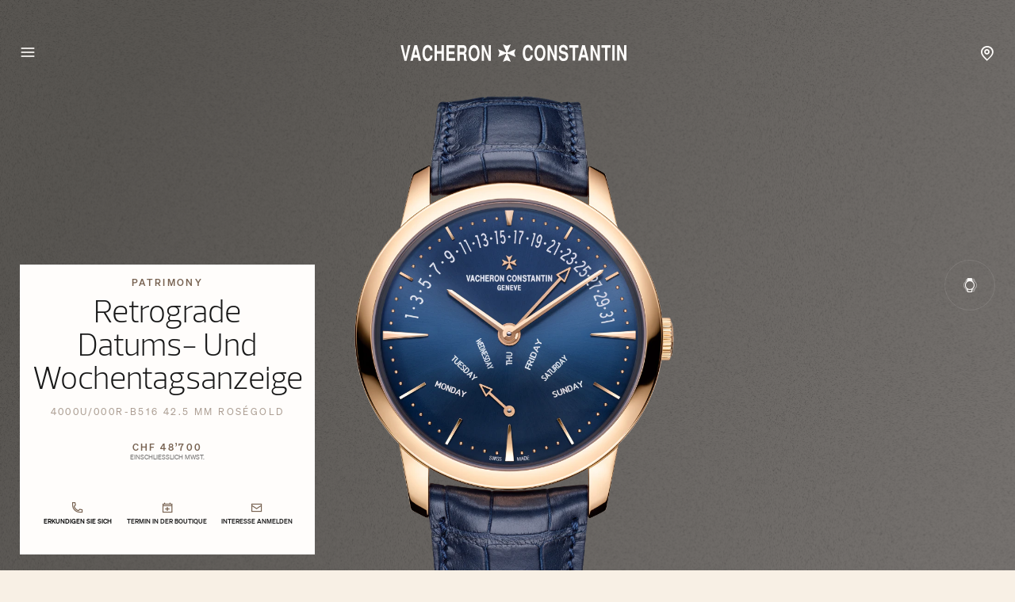

--- FILE ---
content_type: text/html; charset=UTF-8
request_url: https://www.vacheron-constantin.com/ww/de/collections/patrimony/4000u-000r-b516.html
body_size: 23594
content:

<!DOCTYPE HTML>
<!--[if IE 8 ]> <html class="base no-js lt-ie10 lte-ie9 ie8" lang="de"> <![endif]-->
<!--[if IE 9 ]> <html class="base no-js lt-ie10 ie9" lang="de"> <![endif]-->
<!--[if (gt IE 9)|!(IE)]><!-->
<html class="base no-js" data-website-code="ch" lang="de"><!--<![endif]-->

    <head prefix="og: http://ogp.me/ns# fb: http://ogp.me/ns/fb# article: http://ogp.me/ns/article#">

        <meta http-equiv="content-type" content="text/html; charset=UTF-8"/>
        <meta name="viewport" content="width=device-width, initial-scale=1"/>
        <meta http-equiv="X-UA-Compatible" content="IE=edge"/>

        
    
    <script>
        var cookieName="RIC_TRACKING_WW";
        if (!document.cookie.includes(cookieName)) {
            document.cookie = cookieName + "=\/content\/vac\/ww\/global\/de; path=/";
        }
    </script>


        

    
    

    
    <meta name="description" content="Entdecken Sie die Vacheron Constantin Patrimony retrograde Datums- und Wochentagsanzeige Luxusuhr in Roségold. Weitere Informationen auf der Website"/>

    
    
        <link rel="alternate" href="https://www.vacheron-constantin.com/ww/de/collections/patrimony/4000u-000r-b516.html" hreflang="de"/>
    
        <link rel="alternate" href="https://www.vacheron-constantin.com/ww/ru/collections/patrimony/4000u-000r-b516.html" hreflang="ru"/>
    
        <link rel="alternate" href="https://www.vacheron-constantin.com/us/en/collections/patrimony/4000u-000r-b516.html" hreflang="en-US"/>
    
        <link rel="alternate" href="https://www.vacheron-constantin.com/ww/pt/collections/patrimony/4000u-000r-b516.html" hreflang="pt"/>
    
        <link rel="alternate" href="https://www.vacheron-constantin.com/ch/en/collections/patrimony/4000u-000r-b516.html" hreflang="en-CH"/>
    
        <link rel="alternate" href="https://www.vacheron-constantin.com/kr/en/collections/patrimony/4000u-000r-b516.html" hreflang="en-KR"/>
    
        <link rel="alternate" href="https://www.vacheron-constantin.com/ae/ar/collections/patrimony/4000u-000r-b516.html" hreflang="ar-AE"/>
    
        <link rel="alternate" href="https://www.vacheron-constantin.com/ww/fr/collections/patrimony/4000u-000r-b516.html" hreflang="fr"/>
    
        <link rel="alternate" href="https://www.vacheron-constantin.cn/cn/en/collections/patrimony/4000u-000r-b516.html" hreflang="en-CN"/>
    
        <link rel="alternate" href="https://www.vacheron-constantin.com/ww/zh-tw/collections/patrimony/4000u-000r-b516.html" hreflang="zh-Hant"/>
    
        <link rel="alternate" href="https://www.vacheron-constantin.com/ch/fr/collections/patrimony/4000u-000r-b516.html" hreflang="fr-CH"/>
    
        <link rel="alternate" href="https://www.vacheron-constantin.com/au/en/collections/patrimony/4000u-000r-b516.html" hreflang="en-AU"/>
    
        <link rel="alternate" href="https://www.vacheron-constantin.com/jp/ja/collections/patrimony/4000u-000r-b516.html" hreflang="ja-JP"/>
    
        <link rel="alternate" href="https://www.vacheron-constantin.com/ch/de/collections/patrimony/4000u-000r-b516.html" hreflang="de-CH"/>
    
        <link rel="alternate" href="https://www.vacheron-constantin.com/sa/ar/collections/patrimony/4000u-000r-b516.html" hreflang="ar-SA"/>
    
        <link rel="alternate" href="https://www.vacheron-constantin.com/de/de/collections/patrimony/4000u-000r-b516.html" hreflang="de-DE"/>
    
        <link rel="alternate" href="https://www.vacheron-constantin.com/de/en/collections/patrimony/4000u-000r-b516.html" hreflang="en-DE"/>
    
        <link rel="alternate" href="https://www.vacheron-constantin.com/hk/en/collections/patrimony/4000u-000r-b516.html" hreflang="en-HK"/>
    
        <link rel="alternate" href="https://www.vacheron-constantin.com/kr/ko/collections/patrimony/4000u-000r-b516.html" hreflang="ko-KR"/>
    
        <link rel="alternate" href="https://www.vacheron-constantin.com/ww/en/collections/patrimony/4000u-000r-b516.html" hreflang="en"/>
    
        <link rel="alternate" href="https://www.vacheron-constantin.com/ww/it/collections/patrimony/4000u-000r-b516.html" hreflang="it"/>
    
        <link rel="alternate" href="https://www.vacheron-constantin.com/jp/en/collections/patrimony/4000u-000r-b516.html" hreflang="en-JP"/>
    
        <link rel="alternate" href="https://www.vacheron-constantin.com/ww/zh/collections/patrimony/4000u-000r-b516.html" hreflang="zh"/>
    
        <link rel="alternate" href="https://www.vacheron-constantin.com/ww/es/collections/patrimony/4000u-000r-b516.html" hreflang="es"/>
    
        <link rel="alternate" href="https://www.vacheron-constantin.com/sg/zh/collections/patrimony/4000u-000r-b516.html" hreflang="zh-Hans-SG"/>
    
        <link rel="alternate" href="https://www.vacheron-constantin.com/it/it/collections/patrimony/4000u-000r-b516.html" hreflang="it-IT"/>
    
        <link rel="alternate" href="https://www.vacheron-constantin.cn/cn/zh/collections/patrimony/4000u-000r-b516.html" hreflang="zh-Hans-CN"/>
    
        <link rel="alternate" href="https://www.vacheron-constantin.com/ww/ar/collections/patrimony/4000u-000r-b516.html" hreflang="ar"/>
    
        <link rel="alternate" href="https://www.vacheron-constantin.com/ww/th/collections/patrimony/4000u-000r-b516.html" hreflang="th"/>
    
        <link rel="alternate" href="https://www.vacheron-constantin.com/sg/en/collections/patrimony/4000u-000r-b516.html" hreflang="en-SG"/>
    
        <link rel="alternate" href="https://www.vacheron-constantin.com/ch/it/collections/patrimony/4000u-000r-b516.html" hreflang="it-CH"/>
    
        <link rel="alternate" href="https://www.vacheron-constantin.com/fr/fr/collections/patrimony/4000u-000r-b516.html" hreflang="fr-FR"/>
    
        <link rel="alternate" href="https://www.vacheron-constantin.com/hk/zh-tw/collections/patrimony/4000u-000r-b516.html" hreflang="zh-Hant-TW"/>
    
        <link rel="alternate" href="https://www.vacheron-constantin.com/gb/en/collections/patrimony/4000u-000r-b516.html" hreflang="en-GB"/>
    
    <link rel="canonical" href="https://www.vacheron-constantin.com/ww/de/collections/patrimony/4000u-000r-b516.html"/>
    <meta name="robots" content="follow"/>

    
    <meta property="yandex-verification" content="e969958b140600d9"/>
    <meta property="msvalidate.01" content="93E9E4FEB635C909A45F687B82D32EDA"/>
    <meta property="naver-site-verification" content="eb399da53ee56a05f23820c5e90c7b7bc2d01490"/>
    

        

    
    

    
    <meta property="og:title" content="Patrimony retrograde Datums- und Wochentagsanzeige - 42.5 mm - Roségold Uhr"/>
    <meta property="og:description" content="Entdecken Sie die Vacheron Constantin Patrimony retrograde Datums- und Wochentagsanzeige Luxusuhr in Roségold. Weitere Informationen auf der Website"/>
    <meta property="og:url" content="https://www.vacheron-constantin.com/ww/de/collections/patrimony/4000u-000r-b516.html"/>
    <meta property="og:site_name" content="Vacheron Constantin"/>
    <meta property="og:type" content="website"/>

    
    
        <meta property="og:image" content="https://www.vacheron-constantin.com/dam/rcq/vac/18/11/42/1/1811421.png.transform.vacsocialsharing.png"/>
        <meta property="og:image:type" content="image/jpeg"/>
        <meta property="og:image:width" content="960"/>
        <meta property="og:image:height" content="630"/>
    

    
    <meta property="twitter:card" content="summary"/>
    <meta property="twitter:title" content="Patrimony retrograde Datums- und Wochentagsanzeige - 42.5 mm - Roségold Uhr"/>
    <meta property="twitter:description" content="Entdecken Sie die Vacheron Constantin Patrimony retrograde Datums- und Wochentagsanzeige Luxusuhr in Roségold. Weitere Informationen auf der Website"/>
    <meta property="twitter:url" content="https://www.vacheron-constantin.com/ww/de/collections/patrimony/4000u-000r-b516.html"/>
    



		
    


        
    


        
    



        
    
    

    


    
        
    
<link rel="stylesheet" href="/etc.clientlibs/richemont-vac/ui/clientlibs/base.prerequisite.3-25-7-2.min.css" type="text/css">
<link rel="stylesheet" href="/etc.clientlibs/richemont-base/ui/clientlibs/product.prerequisite.3-25-7-2.min.css" type="text/css">
<link rel="stylesheet" href="/etc.clientlibs/richemont-base/forms/clientlibs/forms.prerequisite.3-25-7-2.min.css" type="text/css">
<link rel="stylesheet" href="/etc.clientlibs/richemont-vac/ui/clientlibs-main/libs.1768214691770.min.css" type="text/css">



        
        
    

    
    

    
    
        
    
        
    
        
    
        
    
        
    
        
    
        
    
        
    
        
    

    
    
    
<script src="/etc.clientlibs/clientlibs/granite/jquery/granite/csrf.1768214691770.min.js"></script>




    




        
    <link rel="manifest" href="/etc.clientlibs/richemont-vac/ui/clientlibs-main/libs/resources/assets/favicon/manifest.webmanifest"/>
    <link rel="icon" href="/etc.clientlibs/richemont-vac/ui/clientlibs-main/libs/resources/assets/favicon/favicon.ico" sizes="32x32"/>
    <link rel="icon" href="/etc.clientlibs/richemont-vac/ui/clientlibs-main/libs/resources/assets/favicon/favicon.svg" type="image/svg+xml"/>
    <link rel="apple-touch-icon" href="/etc.clientlibs/richemont-vac/ui/clientlibs-main/libs/resources/assets/favicon/apple-touch-icon.png"/>
    <meta name="theme-color" content="#ffffff"/>


        
    <title>Patrimony retrograde Datums- und Wochentagsanzeige - 42.5 mm - Roségold Uhr</title>


        
        <script type="text/javascript" src="https://t1.daumcdn.net/mapjsapi/bundle/postcode/prod/postcode.v2.js">
        </script>

                              <script>!function(a){var e="https://s.go-mpulse.net/boomerang/",t="addEventListener";if("False"=="True")a.BOOMR_config=a.BOOMR_config||{},a.BOOMR_config.PageParams=a.BOOMR_config.PageParams||{},a.BOOMR_config.PageParams.pci=!0,e="https://s2.go-mpulse.net/boomerang/";if(window.BOOMR_API_key="C6DQC-XGVU7-KNSBZ-H6DF8-VKDV3",function(){function n(e){a.BOOMR_onload=e&&e.timeStamp||(new Date).getTime()}if(!a.BOOMR||!a.BOOMR.version&&!a.BOOMR.snippetExecuted){a.BOOMR=a.BOOMR||{},a.BOOMR.snippetExecuted=!0;var i,_,o,r=document.createElement("iframe");if(a[t])a[t]("load",n,!1);else if(a.attachEvent)a.attachEvent("onload",n);r.src="javascript:void(0)",r.title="",r.role="presentation",(r.frameElement||r).style.cssText="width:0;height:0;border:0;display:none;",o=document.getElementsByTagName("script")[0],o.parentNode.insertBefore(r,o);try{_=r.contentWindow.document}catch(O){i=document.domain,r.src="javascript:var d=document.open();d.domain='"+i+"';void(0);",_=r.contentWindow.document}_.open()._l=function(){var a=this.createElement("script");if(i)this.domain=i;a.id="boomr-if-as",a.src=e+"C6DQC-XGVU7-KNSBZ-H6DF8-VKDV3",BOOMR_lstart=(new Date).getTime(),this.body.appendChild(a)},_.write("<bo"+'dy onload="document._l();">'),_.close()}}(),"".length>0)if(a&&"performance"in a&&a.performance&&"function"==typeof a.performance.setResourceTimingBufferSize)a.performance.setResourceTimingBufferSize();!function(){if(BOOMR=a.BOOMR||{},BOOMR.plugins=BOOMR.plugins||{},!BOOMR.plugins.AK){var e=""=="true"?1:0,t="",n="ck7se6qccue5e2ls2qwa-f-ec447b8ec-clientnsv4-s.akamaihd.net",i="false"=="true"?2:1,_={"ak.v":"39","ak.cp":"315834","ak.ai":parseInt("196960",10),"ak.ol":"0","ak.cr":8,"ak.ipv":4,"ak.proto":"h2","ak.rid":"feef6ef","ak.r":51645,"ak.a2":e,"ak.m":"a","ak.n":"essl","ak.bpcip":"18.191.34.0","ak.cport":39756,"ak.gh":"2.17.209.200","ak.quicv":"","ak.tlsv":"tls1.3","ak.0rtt":"","ak.0rtt.ed":"","ak.csrc":"-","ak.acc":"","ak.t":"1769133100","ak.ak":"hOBiQwZUYzCg5VSAfCLimQ==Z2sPFSwxk9XkohzpfFMa3nKAPUch07CECzkY2OpSl+T1ZK4SuLi9fegLg+lMo719WQNBN8yZJ55VYH+exbUJ+po8q3cIWaxs3R9wGRgMj7pkNI4qGSP1ML1MEf6N3OYPl2fy9JSNznaYekKHWkNufj/TnqYYpGy52TzBaOpqQAmdkBqcczUnUQJIH3XLyhKNM/n2Rgz+LxfxDfSw9ukGDKQEUXDDClXgcinEevnAAkfusfvgn+PbHobJsRBZPVSkhuL/YdvEYUUWRLmeDF5lwbI3JDeEW4OhY9HKid0I0OKzDBctQVk3pBbh+TzZuB963OdbJ7b4sRmwDnmRlkpCaK7Zvy9CLHaOTe2y0wAwveszfNUcdyvgI1WWhJSSfE14e9Q68IioRkYSfB4UT3F7WXDRt0byis+2Aae8KoDCW4g=","ak.pv":"63","ak.dpoabenc":"","ak.tf":i};if(""!==t)_["ak.ruds"]=t;var o={i:!1,av:function(e){var t="http.initiator";if(e&&(!e[t]||"spa_hard"===e[t]))_["ak.feo"]=void 0!==a.aFeoApplied?1:0,BOOMR.addVar(_)},rv:function(){var a=["ak.bpcip","ak.cport","ak.cr","ak.csrc","ak.gh","ak.ipv","ak.m","ak.n","ak.ol","ak.proto","ak.quicv","ak.tlsv","ak.0rtt","ak.0rtt.ed","ak.r","ak.acc","ak.t","ak.tf"];BOOMR.removeVar(a)}};BOOMR.plugins.AK={akVars:_,akDNSPreFetchDomain:n,init:function(){if(!o.i){var a=BOOMR.subscribe;a("before_beacon",o.av,null,null),a("onbeacon",o.rv,null,null),o.i=!0}return this},is_complete:function(){return!0}}}}()}(window);</script></head>

    

    <body class="detailpage abstractpage basicpage patrimony">

    
        
    <script>
        window.base = window.base || {};
        window.base.BASE_VERSION = "3.25.7.2";
        window.baseWebsiteConfig = {
            googleMapsKey: "AIzaSyB9lBjXc0IjxhIphik0YKEihak53hwHDkU",
            googleMapsClientId: "",
            baiduMapsKey: "",
            mapType: "google",
            HYDRA_AUTH_URL: "\/ww\/de\/home.login\u002Diframe.html",
            POST_LOGIN_URL: "\/ww\/de\/home.html\/login",
            AFTER_LOGIN_PATH: "\/ww\/de\/secure\/user\/account\/overview.html"
        };
    </script>


        <div id="vac-vue-app-main">
            
            
<div>




    
        
        
        <div class="newpar new section">

</div>

    
        
        
        <div class="par iparys_inherited">


    
    
    
    
        
        
        <div class="fragmentselector parbase">


    
    

    
        
        <div class="headfootfragmentpage fragmentpage abstractpage basicpage">



<div class="aem-Grid aem-Grid--12 aem-Grid--default--12 ">
    
    

<vac-header v-slot="{ isDesktop, setContentRef, closeMegamenu, openSearch, shouldHideHeader, hasBackground, isPanelOpen }" account-link-label="Overview" login-link-label="Benutzer" account-link-href="/ww/de/secure/user/account/overview.html" login-link-href="/ww/de/secure/user/login.html">
    <header class="vac-header grid-container" :class="[
      { 'vac-header--hidden': shouldHideHeader },
      { 'vac-header--has-background': hasBackground },
      { 'vac-header--menu-open': isPanelOpen && isDesktop },
    ]">
        <div :ref="el => setContentRef(el)" class="vac-header__content small-6 medium-12">
            
            <nav class="vac-header__primary">
                <vac-mega-menu-nav></vac-mega-menu-nav>
            </nav>
            
    <a class="vac-logo" href="/ww/de/home.html" aria-label="Vacheron Constantin" title="Vacheron Constantin" itemscope itemtype="http://schema.org/Organization">
        <span class="vac-logo" itemscope itemtype="http://schema.org/Organization">
            <meta itemprop="name" content="Vacheron Constantin"/>
            <meta itemprop="alternateName" content="Vacheron Constantin Branch of Richemont International SA"/>
            <meta itemprop="url" content="https://www.vacheron-constantin.com"/>
            <meta itemprop="sameAs" content="https://www.facebook.com/vacheronconstantin/"/>
            <meta itemprop="sameAs" content="https://twitter.com/Vacheron1755"/>
            <meta itemprop="sameAs" content="https://www.youtube.com/user/VacheronConstantin"/>
            <meta itemprop="sameAs" content="https://www.instagram.com/vacheronconstantin/"/>
            <meta itemprop="sameAs" content="https://www.linkedin.com/company/vacheron-constantin/"/>
            <meta itemprop="sameAs" content="https://en.wikipedia.org/wiki/Vacheron_Constantin"/>
            <svg title="Vacheron Constantin" itemprop="logo" class="vac-logo__img--full" width="286" height="22" viewBox="0 0 286 22" fill="none" xmlns="http://www.w3.org/2000/svg">
              <g clip-path="url(#clip0_18014_630)">
                <path d="M166.937 13.7976C166.922 15.7808 166.087 18.0332 164.996 19.1807C164.146 20.0873 162.517 21.0081 160.746 21.079C157.544 21.2064 155.306 18.4299 154.541 14.2934C154.385 13.3867 154.258 12.1543 154.258 10.8652C154.258 9.57605 154.357 8.21611 154.598 7.11115C155.405 3.47045 157.134 0.594727 160.873 0.594727C161.908 0.594727 163.338 0.750554 164.755 2.12467C166.837 4.02293 166.936 6.5445 166.951 7.53613H164.117C164.032 6.43117 163.367 3.68294 160.477 3.96627C159.131 4.09376 158.083 5.41121 157.615 7.06865C157.417 7.76279 157.219 9.05191 157.162 10.4544C157.119 11.8426 157.219 13.3442 157.615 14.5484C158.083 15.965 158.734 16.8291 159.471 17.2824C159.839 17.4949 160.222 17.6083 160.633 17.6083C161.029 17.6366 161.468 17.5516 161.879 17.3958C163.933 16.6166 163.99 14.6334 164.117 13.7834H166.951L166.937 13.7976Z" fill="#412C17"/>
                <path d="M180.752 18.6424C179.547 20.3281 177.777 21.079 175.949 21.079C174.122 21.079 172.351 20.3281 171.147 18.6424C169.801 16.7441 169.008 13.7976 169.008 10.8368C169.008 7.87612 169.801 4.94373 171.147 3.0313C172.351 1.34553 174.108 0.594727 175.949 0.594727C177.791 0.594727 179.547 1.34553 180.752 3.0313C182.097 4.92956 182.891 7.87612 182.891 10.8368C182.891 13.7976 182.097 16.7299 180.752 18.6424ZM178.598 16.2625C179.547 15.0867 180.029 12.9618 180.043 10.851C180.029 8.72608 179.547 6.61533 178.598 5.43954C177.847 4.50458 176.898 4.12209 175.949 4.12209C175 4.12209 174.051 4.49041 173.3 5.43954C172.351 6.61533 171.884 8.74025 171.855 10.851C171.869 12.9618 172.351 15.0867 173.3 16.2625C174.051 17.1974 175 17.5799 175.949 17.5799C176.898 17.5799 177.847 17.2116 178.598 16.2625Z" fill="#412C17"/>
                <path d="M188.425 0.93457L194.247 14.3641V0.93457H197.222V20.4697H194.289L188.453 6.85601V20.4697H185.492V0.93457H188.425Z" fill="#412C17"/>
                <path d="M208.229 6.88449C208.271 5.29788 207.294 3.85294 205.254 3.79627C203.809 3.76794 202.746 4.43375 202.647 6.04869C202.562 7.39447 202.902 7.66363 203.554 8.00361C203.894 8.48526 206.628 9.08024 207.18 9.20773C207.974 9.39189 209.674 9.87354 210.58 11.1343C212.238 13.4859 211.473 18.1324 209.674 19.7048C208.441 20.7815 206.77 21.0506 205.169 21.079C204.432 21.1073 202.69 20.7531 201.627 19.7048C200.338 18.444 199.701 16.5175 199.602 14.6617H202.491C202.491 15.1717 202.605 15.9791 203.101 16.6733C203.752 17.5799 204.815 17.8774 205.806 17.8207C206.798 17.7924 207.719 17.3958 208.101 16.9141C208.739 16.1066 208.88 14.5767 208.158 13.6134C207.209 12.2676 204.361 12.2676 202.506 11.4177C200.947 10.6952 199.658 9.16523 199.899 6.00619C200.14 2.90381 201.797 0.594727 205.311 0.594727C206.09 0.594727 208.767 0.679723 210.184 3.08797C210.934 4.40542 211.133 6.21868 211.019 6.87032H208.229V6.88449Z" fill="#412C17"/>
                <path d="M224.538 0.93457V4.27778H220.33V20.4697H217.355V4.27778H212.992V0.93457H224.538Z" fill="#412C17"/>
                <path d="M237.542 20.4697H234.511L233.519 16.5598H228.178L227.173 20.4697H224.07L229.17 0.93457H232.598L237.542 20.4697ZM229.113 13.2024H232.811L230.898 5.62356L229.113 13.2024Z" fill="#412C17"/>
                <path d="M242.723 0.93457L248.559 14.3641V0.93457H251.534V20.4697H248.602L242.765 6.85601V20.4697H239.805V0.93457H242.723Z" fill="#412C17"/>
                <path d="M265.108 0.93457V4.27778H260.901V20.4697H257.926V4.27778H253.562V0.93457H265.108Z" fill="#412C17"/>
                <path d="M270.125 0.93457H267.164V20.4697H270.125V0.93457Z" fill="#412C17"/>
                <path d="M276.231 0.93457L282.067 14.3641V0.93457H285.042V20.4697H282.11L276.273 6.85601V20.4697H273.312V0.93457H276.231Z" fill="#412C17"/>
                <path d="M40.4365 13.9392C40.4223 15.9224 39.5865 18.1748 38.4957 19.3223C37.6458 20.2289 36.0167 21.1497 34.2459 21.2206C31.0444 21.348 28.8061 18.5715 28.027 14.435C27.8711 13.5283 27.7578 12.2959 27.7578 11.0068C27.7578 9.71765 27.857 8.35771 28.0978 7.25275C28.9053 3.61205 30.6335 0.736328 34.3734 0.736328C35.4075 0.736328 36.8525 0.892156 38.2549 2.26627C40.3373 4.16453 40.4365 6.6861 40.4507 7.67773H37.6174C37.5466 6.57277 36.8666 3.82454 33.9767 4.10787C32.631 4.23536 31.5827 5.55281 31.1152 7.21025C30.9169 7.90439 30.7185 9.19351 30.6619 10.596C30.6194 11.9842 30.7185 13.4858 31.1152 14.69C31.5827 16.1066 32.2485 16.9707 32.9709 17.424C33.3393 17.6365 33.7218 17.7499 34.1326 17.7499C34.5292 17.7782 34.9684 17.6932 35.3792 17.5374C37.4333 16.7582 37.4899 14.775 37.6174 13.925H40.4507L40.4365 13.9392Z" fill="#412C17"/>
                <path d="M43.0547 1.07617H46.0154V8.42839H51.7385V1.07617H54.6992V20.6254H51.7385V11.7716H46.0154V20.6254H43.0547V1.07617Z" fill="#412C17"/>
                <path d="M68.542 1.07617V4.43355H61.0623V8.88171H67.9612V12.2249H61.0623V17.2681H68.882V20.6254H58.1016V1.07617H68.542Z" fill="#412C17"/>
                <path d="M71.8579 1.07617H79.8618C81.3067 1.16117 82.7658 2.0678 83.1908 4.19272C83.3891 5.04269 83.6866 6.44513 83.3325 8.1309C82.9783 9.81667 82.3409 10.44 81.3776 11.2191C81.8734 11.6724 82.8225 12.1541 82.9783 13.9249C83.0633 14.7323 83.0917 17.2964 83.12 18.288C83.12 19.393 83.3608 19.6338 83.6725 19.903V20.6254H80.4851C80.2443 20.0305 80.1309 19.4496 80.0884 18.798C80.0459 17.8347 80.0459 16.2764 80.0884 14.8598C80.0459 13.5424 79.3376 12.9049 78.3035 12.9049H74.8186V20.6254H71.8438V1.07617H71.8579ZM74.8328 9.54752H78.8843C79.5785 9.54752 80.8251 8.55589 80.6409 6.62929C80.6409 5.24101 80.1593 4.43355 78.8418 4.43355H74.8328V9.54752Z" fill="#412C17"/>
                <path d="M97.6422 18.7986C96.438 20.4844 94.6814 21.2352 92.8398 21.2352C90.9982 21.2352 89.2416 20.4844 88.0375 18.7986C86.6917 16.9004 85.8984 13.9538 85.8984 10.9931C85.8984 8.03237 86.6917 5.09998 88.0375 3.18755C89.2416 1.50178 90.9982 0.750977 92.8398 0.750977C94.6814 0.750977 96.438 1.50178 97.6422 3.18755C98.9879 5.08581 99.7812 8.03237 99.7812 10.9931C99.7812 13.9538 98.9879 16.8862 97.6422 18.7986ZM95.4889 16.4187C96.438 15.2429 96.9055 13.118 96.9338 11.0073C96.9197 8.88233 96.438 6.77158 95.4889 5.59579C94.7381 4.66083 93.789 4.27834 92.8398 4.27834C91.8907 4.27834 90.9416 4.64666 90.1908 5.59579C89.2416 6.77158 88.76 8.8965 88.7458 11.0073C88.76 13.118 89.2416 15.2429 90.1908 16.4187C90.9416 17.3537 91.8907 17.7362 92.8398 17.7362C93.789 17.7362 94.7381 17.3678 95.4889 16.4187Z" fill="#412C17"/>
                <path d="M105.315 1.07617L111.137 14.5057V1.07617H114.112V20.6254H111.18L105.344 6.99761V20.6254H102.383V1.07617H105.315Z" fill="#412C17"/>
                <path d="M9.55423 1.07617L6.39518 15.8231L3.2078 1.07617H0.21875L5.10607 20.6254H7.65597L12.5433 1.07617H9.55423Z" fill="#412C17"/>
                <path d="M25.9558 20.6254H22.9243L21.9327 16.7156H16.592L15.5862 20.6254H12.5547L17.5978 1.07617H21.0119L25.9558 20.6113V20.6254ZM17.527 13.3582H21.2244L19.2978 5.77933L17.5128 13.3582H17.527Z" fill="#412C17"/>
                <path d="M124.966 10.9929L123.195 6.04894L132.332 10.0013C132.403 10.0296 132.488 10.0438 132.573 10.0438C132.757 10.0438 132.927 9.97296 133.041 9.84546C133.168 9.71797 133.239 9.56214 133.239 9.37798C133.239 9.29298 133.225 9.20798 133.197 9.13715L129.244 0L134.188 1.78493L139.132 0L135.18 9.13715C135.152 9.20798 135.137 9.29298 135.137 9.37798C135.137 9.56214 135.208 9.73213 135.336 9.84546C135.463 9.97296 135.619 10.0438 135.803 10.0438C135.888 10.0438 135.973 10.0296 136.044 10.0013L145.181 6.04894L143.41 10.9929L145.181 15.9369L136.044 11.9845C135.973 11.9562 135.888 11.942 135.803 11.942C135.619 11.942 135.449 12.0129 135.336 12.1404C135.222 12.2537 135.137 12.4237 135.137 12.6079C135.137 12.6929 135.152 12.7779 135.18 12.8487L139.132 21.9858L134.188 20.2009L129.244 21.9858L133.197 12.8487C133.225 12.7779 133.239 12.6929 133.239 12.6079C133.239 12.4237 133.168 12.2537 133.041 12.1404C132.913 12.027 132.757 11.942 132.573 11.942C132.488 11.942 132.403 11.9562 132.332 11.9845L123.195 15.9369L124.966 10.9929Z" fill="#412C17"/>
              </g>
              <defs>
                <clipPath id="clip0_18014_630">
                  <rect width="284.824" height="22" fill="white" transform="translate(0.21875)"/>
                </clipPath>
              </defs>
            </svg>
            <svg title="Vacheron Constantin" itemprop="logo" class="vac-logo__img--mini" width="25" height="25" viewBox="0 0 25 25" fill="none" xmlns="http://www.w3.org/2000/svg">
              <path d="M2.01353 12.5L0 6.87822L10.3898 11.3724C10.4704 11.4046 10.567 11.4207 10.6637 11.4207C10.8731 11.4207 11.0664 11.3402 11.1952 11.1952C11.3402 11.0503 11.4208 10.8731 11.4208 10.6637C11.4208 10.567 11.4046 10.4704 11.3724 10.3898L6.87823 0L12.5 2.02964L18.1218 0L13.6276 10.3898C13.5954 10.4704 13.5792 10.567 13.5792 10.6637C13.5792 10.8731 13.6598 11.0664 13.8048 11.1952C13.9497 11.3402 14.1269 11.4207 14.3363 11.4207C14.433 11.4207 14.5296 11.4046 14.6102 11.3724L25 6.87822L22.9865 12.5L25 18.1218L14.6102 13.6276C14.5296 13.5954 14.433 13.5793 14.3363 13.5793C14.1269 13.5793 13.9336 13.6598 13.8048 13.8048C13.6759 13.9336 13.5792 14.1269 13.5792 14.3363C13.5792 14.433 13.5954 14.5296 13.6276 14.6102L18.1218 25L12.5 22.9704L6.87823 25L11.3724 14.6102C11.4046 14.5296 11.4208 14.433 11.4208 14.3363C11.4208 14.1269 11.3402 13.9336 11.1952 13.8048C11.0503 13.6759 10.8731 13.5793 10.6637 13.5793C10.567 13.5793 10.4704 13.5954 10.3898 13.6276L0 18.1218L2.01353 12.5Z" fill="#412C17"/>
            </svg>
        </span>
    </a>

            <nav class="vac-header__secondary" data-vac-nav-secondary>
                <ul>
                    <li class="vac-header__nav-stores--pin">
                        <a href="/ww/de/boutiques.html">
                            <span class="vac-icon vac-icon-location-pin">
                            </span>
                        </a>
                    </li>
                    <li class="vac-header__nav-item vac-header__nav-item--secondary vac-header__nav-search" data-vac-nav-secondary-item="searchLink">
                        <button type="button" @click="openSearch()">
                            Suchen
                        </button>
                    </li>
                    <li class="vac-header__nav-item vac-header__nav-item--secondary vac-header__nav-stores" data-vac-nav-secondary-item="storesLink">
                        <a href="/ww/de/boutiques.html" data-trackable="true" data-tracking-event="header_link" data-tracking-label="boutiques">Boutiquen</a>
                    </li>
                    <li class="vac-header__nav-item vac-header__nav-item--secondary vac-header__nav-services" data-vac-nav-secondary-item="servicesLink">
                        <a href="/ww/de/services.html" data-trackable="true" data-tracking-event="header_link" data-tracking-label="services">Dienstleistungen</a>
                    </li>
                    <li class="vac-header__nav-item vac-header__nav-item--secondary vac-header__nav-contact" data-vac-nav-secondary-item="contactLink">
                        <a href="/ww/de/secure/contact-us.html" data-trackable="true" data-tracking-event="header_link" data-tracking-label="contact">Kontakt</a>
                    </li>
                    
                </ul>
            </nav>
        </div>
        
    
    <nav class="vac-megamenu vac-hidden" aria-label="Primäre Kopfzeile">
        <ul>
            
            <li data-vac-megamenu-level="1" data-vac-megamenu-self="lvl-1_0">
                
    <div class="vac-link vac-spacing-tb-8 vac-link--simple">
        <a href="/ww/de/watches.html" data-tracking-event="header_link" data-tracking-label="watches" aria-label="Uhren" data-trackable="true" target="_self">
            
            Uhren
        </a>
    </div>

                
                <ul>
                    <li data-vac-megamenu-self="lvl-1_0__2_0" data-vac-megamenu-parent="lvl-1_0" data-vac-megamenu-image="/dam/ric-import-ocp/vac/a12d/5bd3/7YIAEjlcSz2DZuLy2DiE9g.jpeg.transform.vachw.jpeg" data-vac-megamenu-hdimage="/dam/ric-import-ocp/vac/a12d/5bd3/7YIAEjlcSz2DZuLy2DiE9g.jpeg.transform.vachwhd.jpeg" data-vac-megamenu-level="2">
                        
    <div class="vac-link vac-spacing-tb-8 vac-link--simple">
        <a href="/ww/de/watches/all-collections.html" data-tracking-event="header_link" data-tracking-label="all-collections" aria-label="Alle Kollektionen" data-trackable="true" target="_self">
            
            Alle Kollektionen
        </a>
    </div>

                        
                        <ul>
                            <li data-vac-megamenu-parent="lvl-1_0__2_0" data-vac-megamenu-image="/dam/ric-import-ocp/vac/c2d0/d4f5/qKfD_XmnTZukJMEDDG5B2g.jpeg.transform.vachw.jpeg" data-vac-megamenu-hdimage="/dam/ric-import-ocp/vac/c2d0/d4f5/qKfD_XmnTZukJMEDDG5B2g.jpeg.transform.vachwhd.jpeg" data-vac-megamenu-level="3">
                                
    <div class="vac-link vac-spacing-tb-8 vac-link--simple">
        <a href="/ww/de/watches/all-collections/overseas.html" data-tracking-event="header_link" data-tracking-label="overseas" aria-label="Overseas" data-trackable="true" target="_self">
            
            Overseas
        </a>
    </div>

                            </li>
                        
                            <li data-vac-megamenu-parent="lvl-1_0__2_0" data-vac-megamenu-image="/dam/ric-import-ocp/vac/5a9d/a9bf/Vll0mW7iQF6F8y3TOlfkAA.jpeg.transform.vachw.jpeg" data-vac-megamenu-hdimage="/dam/ric-import-ocp/vac/5a9d/a9bf/Vll0mW7iQF6F8y3TOlfkAA.jpeg.transform.vachwhd.jpeg" data-vac-megamenu-level="3">
                                
    <div class="vac-link vac-spacing-tb-8 vac-link--simple">
        <a href="/ww/de/watches/all-collections/patrimony.html" data-tracking-event="header_link" data-tracking-label="patrimony" aria-label="Patrimony" data-trackable="true" target="_self">
            
            Patrimony
        </a>
    </div>

                            </li>
                        
                            <li data-vac-megamenu-parent="lvl-1_0__2_0" data-vac-megamenu-image="/dam/ric-import-ocp/vac/3962/11e3/5meRKhCrRAGF255MnpQ87w.jpeg.transform.vachw.jpeg" data-vac-megamenu-hdimage="/dam/ric-import-ocp/vac/3962/11e3/5meRKhCrRAGF255MnpQ87w.jpeg.transform.vachwhd.jpeg" data-vac-megamenu-level="3">
                                
    <div class="vac-link vac-spacing-tb-8 vac-link--simple">
        <a href="/ww/de/watches/all-collections/traditionnelle.html" data-tracking-event="header_link" data-tracking-label="traditionnelle" aria-label="Traditionnelle" data-trackable="true" target="_self">
            
            Traditionnelle
        </a>
    </div>

                            </li>
                        
                            <li data-vac-megamenu-parent="lvl-1_0__2_0" data-vac-megamenu-image="/dam/ric-import-ocp/vac/2d8c/f693/M7mrU0w-ROOHmNsjuZkUKA.jpeg.transform.vachw.jpeg" data-vac-megamenu-hdimage="/dam/ric-import-ocp/vac/2d8c/f693/M7mrU0w-ROOHmNsjuZkUKA.jpeg.transform.vachwhd.jpeg" data-vac-megamenu-level="3">
                                
    <div class="vac-link vac-spacing-tb-8 vac-link--simple">
        <a href="/ww/de/watches/all-collections/historiques.html" data-tracking-event="header_link" data-tracking-label="historiques" aria-label="Historiques" data-trackable="true" target="_self">
            
            Historiques
        </a>
    </div>

                            </li>
                        
                            <li data-vac-megamenu-parent="lvl-1_0__2_0" data-vac-megamenu-image="/dam/ric-import-ocp/vac/5f31/1703/AgcGwAfnT9i5iZAB_ajZew.jpeg.transform.vachw.jpeg" data-vac-megamenu-hdimage="/dam/ric-import-ocp/vac/5f31/1703/AgcGwAfnT9i5iZAB_ajZew.jpeg.transform.vachwhd.jpeg" data-vac-megamenu-level="3">
                                
    <div class="vac-link vac-spacing-tb-8 vac-link--simple">
        <a href="/ww/de/watches/all-collections/fiftysix.html" data-tracking-event="header_link" data-tracking-label="fiftysix" aria-label="Fiftysix" data-trackable="true" target="_self">
            
            Fiftysix
        </a>
    </div>

                            </li>
                        
                            <li data-vac-megamenu-parent="lvl-1_0__2_0" data-vac-megamenu-image="/dam/ric-import-ocp/vac/216a/bcf4/3iD_ENUiTFqWKCuqDuLa-A.jpeg.transform.vachw.jpeg" data-vac-megamenu-hdimage="/dam/ric-import-ocp/vac/216a/bcf4/3iD_ENUiTFqWKCuqDuLa-A.jpeg.transform.vachwhd.jpeg" data-vac-megamenu-level="3">
                                
    <div class="vac-link vac-spacing-tb-8 vac-link--simple">
        <a href="/ww/de/watches/all-collections/egerie.html" data-tracking-event="header_link" data-tracking-label="egerie" aria-label="Égérie" data-trackable="true" target="_self">
            
            Égérie
        </a>
    </div>

                            </li>
                        
                            <li data-vac-megamenu-parent="lvl-1_0__2_0" data-vac-megamenu-image="/dam/ric-import-ocp/vac/5182/5edf/-Q1JEbUIR2S_iQqOOzjENg.jpeg.transform.vachw.jpeg" data-vac-megamenu-hdimage="/dam/ric-import-ocp/vac/5182/5edf/-Q1JEbUIR2S_iQqOOzjENg.jpeg.transform.vachwhd.jpeg" data-vac-megamenu-level="3">
                                
    <div class="vac-link vac-spacing-tb-8 vac-link--simple">
        <a href="/ww/de/watches/all-collections/metiers-d-art.html" data-tracking-event="header_link" data-tracking-label="metiers-d-art" aria-label="Métiers d&#39;Art" data-trackable="true" target="_self">
            
            Métiers d&#39;Art
        </a>
    </div>

                            </li>
                        
                            <li data-vac-megamenu-parent="lvl-1_0__2_0" data-vac-megamenu-image="/dam/ric-import-ocp/vac/c8f7/ae6b/4409dKp2TBinEnpFxhd-yg.jpeg.transform.vachw.jpeg" data-vac-megamenu-hdimage="/dam/ric-import-ocp/vac/c8f7/ae6b/4409dKp2TBinEnpFxhd-yg.jpeg.transform.vachwhd.jpeg" data-vac-megamenu-level="3">
                                
    <div class="vac-link vac-spacing-tb-8 vac-link--simple">
        <a href="/ww/de/watches/all-collections/malte.html" data-tracking-event="header_link" data-tracking-label="malte" aria-label="Malte" data-trackable="true" target="_self">
            
            Malte
        </a>
    </div>

                            </li>
                        
                            <li data-vac-megamenu-parent="lvl-1_0__2_0" data-vac-megamenu-image="/dam/ric-import-ocp/vac/8a87/8c2b/PlYE1Q8oQomG7l7pz9bYAQ.jpeg.transform.vachw.jpeg" data-vac-megamenu-hdimage="/dam/ric-import-ocp/vac/8a87/8c2b/PlYE1Q8oQomG7l7pz9bYAQ.jpeg.transform.vachwhd.jpeg" data-vac-megamenu-level="3">
                                
    <div class="vac-link vac-spacing-tb-8 vac-link--simple">
        <a href="/ww/de/watches/all-collections/heures-creatives.html" data-tracking-event="header_link" data-tracking-label="heures-creatives" aria-label="Heures Créatives" data-trackable="true" target="_self">
            
            Heures Créatives
        </a>
    </div>

                            </li>
                        
                            <li data-vac-megamenu-parent="lvl-1_0__2_0" data-vac-megamenu-image="/dam/ric-import-ocp/vac/a12d/5bd3/7YIAEjlcSz2DZuLy2DiE9g.jpeg.transform.vachw.jpeg" data-vac-megamenu-hdimage="/dam/ric-import-ocp/vac/a12d/5bd3/7YIAEjlcSz2DZuLy2DiE9g.jpeg.transform.vachwhd.jpeg" data-vac-megamenu-level="3">
                                
    <div class="vac-link vac-spacing-tb-8 vac-megamenu-panel__nav-item-main">
        <a href="/ww/de/watches/all-watches.html" data-tracking-event="header_link" data-tracking-label="all-watches" aria-label="Alle Uhren" data-trackable="true" target="_self">
            
            Alle Uhren
        </a>
    </div>

                            </li>
                        
                            <li data-vac-megamenu-parent="lvl-1_0__2_0" data-vac-megamenu-image="/dam/ric-import-ocp/vac/ffc0/8fbf/MDQVnlA1RVuxI9AOeCessw.jpeg.transform.vachw.jpeg" data-vac-megamenu-hdimage="/dam/ric-import-ocp/vac/ffc0/8fbf/MDQVnlA1RVuxI9AOeCessw.jpeg.transform.vachwhd.jpeg" data-vac-megamenu-level="3">
                                
    <div class="vac-link vac-spacing-tb-8 vac-megamenu-panel__nav-item-main">
        <a href="/ww/de/watches/straps-accessories.html" data-tracking-event="header_link" data-tracking-label="straps-accessories" aria-label="Armbänder und Accessoires" data-trackable="true" target="_self">
            
            Armbänder und Accessoires
        </a>
    </div>

                            </li>
                        </ul>
                    </li>
                
                    <li data-vac-megamenu-self="lvl-1_0__2_1" data-vac-megamenu-parent="lvl-1_0" data-vac-megamenu-image="/dam/ric-import-ocp/vac/bd35/04fc/mtVRI-DDTSKI_xgzl4qxdA.jpeg.transform.vachw.jpeg" data-vac-megamenu-hdimage="/dam/ric-import-ocp/vac/bd35/04fc/mtVRI-DDTSKI_xgzl4qxdA.jpeg.transform.vachwhd.jpeg" data-vac-megamenu-level="2">
                        
    <div class="vac-link vac-spacing-tb-8 vac-link--simple">
        <a href="/ww/de/watches/novelties.html" data-tracking-event="header_link" data-tracking-label="novelties" aria-label="Neuheiten" data-trackable="true" target="_self">
            
            Neuheiten
        </a>
    </div>

                        
                        
                    </li>
                
                    <li data-vac-megamenu-self="lvl-1_0__2_2" data-vac-megamenu-parent="lvl-1_0" data-vac-megamenu-image="/dam/ric-import-ocp/vac/6f44/b771/ieIo-yltQ2WFGrUknF-4FQ.jpeg.transform.vachw.jpeg" data-vac-megamenu-hdimage="/dam/ric-import-ocp/vac/6f44/b771/ieIo-yltQ2WFGrUknF-4FQ.jpeg.transform.vachwhd.jpeg" data-vac-megamenu-level="2">
                        
    <div class="vac-link vac-spacing-tb-8 vac-link--simple">
        <a href="/ww/de/watches/cabinotiers.html" data-tracking-event="header_link" data-tracking-label="cabinotiers" aria-label="Les Cabinotiers" data-trackable="true" target="_self">
            
            Les Cabinotiers
        </a>
    </div>

                        
                        
                    </li>
                
                    <li data-vac-megamenu-self="lvl-1_0__2_3" data-vac-megamenu-parent="lvl-1_0" data-vac-megamenu-image="/dam/ric-import-ocp/vac/38eb/1c35/wRGo3aEWQHmhwW0_xKYgaQ.jpeg.transform.vachw.jpeg" data-vac-megamenu-hdimage="/dam/ric-import-ocp/vac/38eb/1c35/wRGo3aEWQHmhwW0_xKYgaQ.jpeg.transform.vachwhd.jpeg" data-vac-megamenu-level="2">
                        
    <div class="vac-link vac-spacing-tb-8 vac-link--simple">
        <a href="/ww/de/watches/les-collectionneurs.html" data-tracking-event="header_link" data-tracking-label="les-collectionneurs" aria-label="Les Collectionneurs" data-trackable="true" target="_self">
            
            Les Collectionneurs
        </a>
    </div>

                        
                        
                    </li>
                
                    <li data-vac-megamenu-self="lvl-1_0__2_4" data-vac-megamenu-parent="lvl-1_0" data-vac-megamenu-image="/dam/ric-import-ocp/vac/4a68/e8eb/UHaMTHP2RguCdUNAfFRQ1A.jpeg.transform.vachw.jpeg" data-vac-megamenu-hdimage="/dam/ric-import-ocp/vac/4a68/e8eb/UHaMTHP2RguCdUNAfFRQ1A.jpeg.transform.vachwhd.jpeg" data-vac-megamenu-level="2">
                        
    <div class="vac-link vac-spacing-tb-8 vac-link--simple">
        <a href="/ww/de/watches/exceptional-timepieces.html" data-tracking-event="header_link" data-tracking-label="exceptional-timepieces" aria-label="Außergewöhnliche Zeitmesser" data-trackable="true" target="_self">
            
            Außergewöhnliche Zeitmesser
        </a>
    </div>

                        
                        
                    </li>
                </ul>
            </li>
        
            
            <li data-vac-megamenu-level="1" data-vac-megamenu-self="lvl-1_1">
                
    <div class="vac-link vac-spacing-tb-8 vac-link--simple">
        <a href="/ww/de/craftsmanship.html" data-tracking-event="header_link" data-tracking-label="craftsmanship" aria-label="Handwerkskunst" data-trackable="true" target="_self">
            
            Handwerkskunst
        </a>
    </div>

                
                <ul>
                    <li data-vac-megamenu-self="lvl-1_1__2_0" data-vac-megamenu-parent="lvl-1_1" data-vac-megamenu-image="/dam/ric-import-ocp/vac/c061/33cf/_V9TmRPJRSS2d2ndWzhlNA.jpeg.transform.vachw.jpeg" data-vac-megamenu-hdimage="/dam/ric-import-ocp/vac/c061/33cf/_V9TmRPJRSS2d2ndWzhlNA.jpeg.transform.vachwhd.jpeg" data-vac-megamenu-level="2">
                        
    <div class="vac-link vac-spacing-tb-8 vac-link--simple">
        <a href="/ww/de/craftsmanship/our-craftsmanship.html" data-tracking-event="header_link" data-tracking-label="our-craftsmanship" aria-label="Unsere Handwerkskunst" data-trackable="true" target="_self">
            
            Unsere Handwerkskunst
        </a>
    </div>

                        
                        
                    </li>
                
                    <li data-vac-megamenu-self="lvl-1_1__2_1" data-vac-megamenu-parent="lvl-1_1" data-vac-megamenu-image="/dam/ric-import-ocp/vac/965a/0718/ft3K4MIASIe3RS9Kb6S8Vg.jpeg.transform.vachw.jpeg" data-vac-megamenu-hdimage="/dam/ric-import-ocp/vac/965a/0718/ft3K4MIASIe3RS9Kb6S8Vg.jpeg.transform.vachwhd.jpeg" data-vac-megamenu-level="2">
                        
    <div class="vac-link vac-spacing-tb-8 vac-link--simple">
        <a href="/ww/de/craftsmanship/metiers-d-art.html" data-tracking-event="header_link" data-tracking-label="metiers-d-art" aria-label="Métiers d&#39;Art" data-trackable="true" target="_self">
            
            Métiers d&#39;Art
        </a>
    </div>

                        
                        
                    </li>
                
                    <li data-vac-megamenu-self="lvl-1_1__2_2" data-vac-megamenu-parent="lvl-1_1" data-vac-megamenu-image="/dam/ric-import-ocp/vac/9404/1da2/A_M0uIvITtOZjnPkm4A0Mg.jpeg.transform.vachw.jpeg" data-vac-megamenu-hdimage="/dam/ric-import-ocp/vac/9404/1da2/A_M0uIvITtOZjnPkm4A0Mg.jpeg.transform.vachwhd.jpeg" data-vac-megamenu-level="2">
                        
    <div class="vac-link vac-spacing-tb-8 vac-link--simple">
        <a href="/ww/de/craftsmanship/art-of-restoration.html" data-tracking-event="header_link" data-tracking-label="art-of-restoration" aria-label="Die Kunst der Restaurierung" data-trackable="true" target="_self">
            
            Die Kunst der Restaurierung
        </a>
    </div>

                        
                        
                    </li>
                </ul>
            </li>
        
            
            <li data-vac-megamenu-level="1" data-vac-megamenu-self="lvl-1_2">
                
    <div class="vac-link vac-spacing-tb-8 vac-link--simple">
        <a href="/ww/de/maison.html" data-tracking-event="header_link" data-tracking-label="maison" aria-label="Maison" data-trackable="true" target="_self">
            
            Maison
        </a>
    </div>

                
                <ul>
                    <li data-vac-megamenu-self="lvl-1_2__2_0" data-vac-megamenu-parent="lvl-1_2" data-vac-megamenu-image="/dam/ric-import-ocp/vac/e1ae/d827/6J6ky7IWQfCYVuXlxA-gVg.jpeg.transform.vachw.jpeg" data-vac-megamenu-hdimage="/dam/ric-import-ocp/vac/e1ae/d827/6J6ky7IWQfCYVuXlxA-gVg.jpeg.transform.vachwhd.jpeg" data-vac-megamenu-level="2">
                        
    <div class="vac-link vac-spacing-tb-8 vac-link--simple">
        <a href="/ww/de/maison/timeline.html" data-tracking-event="header_link" data-tracking-label="timeline" aria-label="Seit 1755" data-trackable="true" target="_self">
            
            Seit 1755
        </a>
    </div>

                        
                        
                    </li>
                
                    <li data-vac-megamenu-self="lvl-1_2__2_1" data-vac-megamenu-parent="lvl-1_2" data-vac-megamenu-image="/dam/ric-import-ocp/vac/b49f/4e36/Km1-TNjRRiyzN-c-AOEMbA.jpeg.transform.vachw.jpeg" data-vac-megamenu-hdimage="/dam/ric-import-ocp/vac/b49f/4e36/Km1-TNjRRiyzN-c-AOEMbA.jpeg.transform.vachwhd.jpeg" data-vac-megamenu-level="2">
                        
    <div class="vac-link vac-spacing-tb-8 vac-link--simple">
        <a href="/ww/de/maison/art-and-culture.html" data-tracking-event="header_link" data-tracking-label="art-and-culture" aria-label="Kunst und Kultur" data-trackable="true" target="_self">
            
            Kunst und Kultur
        </a>
    </div>

                        
                        
                    </li>
                
                    <li data-vac-megamenu-self="lvl-1_2__2_2" data-vac-megamenu-parent="lvl-1_2" data-vac-megamenu-level="2">
                        
    <div class="vac-link vac-spacing-tb-8 vac-link--simple">
        <a href="/ww/de/maison/concours-elegance-horlogere.html" data-tracking-event="header_link" data-tracking-label="concours-elegance-horlogere" aria-label="Concours d&#39;Élégance Horlogère" data-trackable="true" target="_self">
            
            Concours d&#39;Élégance Horlogère
        </a>
    </div>

                        
                        
                    </li>
                
                    <li data-vac-megamenu-self="lvl-1_2__2_3" data-vac-megamenu-parent="lvl-1_2" data-vac-megamenu-image="/dam/ric-import-ocp/vac/77bf/71b2/HOITOCTNSGSWvYhKk2tPPA.jpeg.transform.vachw.jpeg" data-vac-megamenu-hdimage="/dam/ric-import-ocp/vac/77bf/71b2/HOITOCTNSGSWvYhKk2tPPA.jpeg.transform.vachwhd.jpeg" data-vac-megamenu-level="2">
                        
    <div class="vac-link vac-spacing-tb-8 vac-link--simple">
        <a href="/ww/de/maison/sustainability.html" data-tracking-event="header_link" data-tracking-label="sustainability" aria-label="Unsere Verpflichtungen" data-trackable="true" target="_self">
            
            Unsere Verpflichtungen
        </a>
    </div>

                        
                        
                    </li>
                
                    <li data-vac-megamenu-self="lvl-1_2__2_4" data-vac-megamenu-parent="lvl-1_2" data-vac-megamenu-image="/dam/ric-import-ocp/vac/d71f/4b08/swRQVyoLSdyHRkSbUBhleQ.jpeg.transform.vachw.jpeg" data-vac-megamenu-hdimage="/dam/ric-import-ocp/vac/d71f/4b08/swRQVyoLSdyHRkSbUBhleQ.jpeg.transform.vachwhd.jpeg" data-vac-megamenu-level="2">
                        
    <div class="vac-link vac-spacing-tb-8 vac-link--simple">
        <a href="/ww/de/maison/careers.html" data-tracking-event="header_link" data-tracking-label="careers" aria-label="Begleiten Sie uns" data-trackable="true" target="_self">
            
            Begleiten Sie uns
        </a>
    </div>

                        
                        
                    </li>
                </ul>
            </li>
        </ul>
    </nav>

        <vac-mega-menu @close="closeMegamenu">
            <template #searchbox>
                



    <vac-search-box suggest-url="/ww/de/search/_jcr_content/root/search_result/search-result-par/search_box.autocomplete.json" redirect-url="/ww/de/search.html" suggestions-label="Autovervollständigung" results-label="Ergebnisse" v-slot="{ searchBoxValue, isInPanel, onInput, onSearch, onFocusToggle, setSearchFieldRef, setSearchBoxRef }">
    <div class="grid-container vac-search__box" :ref="el => setSearchBoxRef(el)" :class="{'vac-search__box--in-panel': isInPanel}">
        <div class="small-6 medium-12 large-10 large-offset-2">
            <div class="vac-search__input-wrapper">
                <input id="vac-header-search-box" name="vac-header-search-box" :ref="el => setSearchFieldRef(el)" placeholder="Geben Sie Ihre Suche ein" aria-label="Geben Sie Ihre Suchanfrage ein" type="text" role="combobox" class="vac-search__input" :value="searchBoxValue" @input="event => onInput(event.target.value)" @keypress.enter="onSearch(searchBoxValue)" @focus="onFocusToggle(true)"/>
            </div>
        </div>
    </div>
    </vac-search-box>


            </template>
            <template #socialnetworks>
                <div class="vac-megamenu-social vac-hidden"/>

    
    <ul class="vac-footer__social-icons">
        <li>
            
            <a href="https://www.facebook.com/vacheronconstantin/" class="vac-icon vac-icon-facebook" data-tracking-event="social_link" data-tracking-label="facebook" data-trackable="true" target="_self"></a>
        </li>
    
        <li>
            
            <a href="https://www.instagram.com/vacheronconstantin/" class="vac-icon vac-icon-instagram" data-tracking-event="social_link" data-tracking-label="instagram" data-trackable="true" target="_self"></a>
        </li>
    
        <li>
            
            <a href="https://www.tiktok.com/@vacheronconstantin" class="vac-icon vac-icon-tiktok" data-tracking-event="social_link" data-tracking-label="tiktok" data-trackable="true" target="_self"></a>
        </li>
    
        <li>
            
            <a href="https://www.linkedin.com/company/vacheron-constantin/" class="vac-icon vac-icon-linkedin" data-tracking-event="social_link" data-tracking-label="linkedin" data-trackable="true" target="_self"></a>
        </li>
    
        <li>
            
            <a href="https://www.youtube.com/user/VacheronConstantin" class="vac-icon vac-icon-youtube" data-tracking-event="social_link" data-tracking-label="youtube" data-trackable="true" target="_self"></a>
        </li>
    </ul>


            </template>
            
                <template #boookappointment>
                    <a href="/ww/de/secure/boutique-appointment.html" data-trackable="true" data-tracking-event="baa_selected" data-tracking-label="book appointment">Termin in der Boutique</a>
                </template>
            
            

    <template #rightlinks="{ variants, handleRightLinksKeyPress }">
        <motion as="p" class="vac-megamenu-panel__subsection-title" :variants="variants.item">
            About Your Watch
        </motion>
        <motion as="ul" class="vac-margin-top-32">
            <motion as="li" class="vac-megamenu-panel__subsection-item" :variants="variants.item" @keyup="handleRightLinksKeyPress($event, 0)">
                
    <div class="vac-link vac-spacing-tb-8 vac-link--simple">
        <a href="/ww/de/services/repair-and-restoration.html" target="_self">
            
            Reparatur und Restaurierung
        </a>
    </div>

            </motion>
        
            <motion as="li" class="vac-megamenu-panel__subsection-item" :variants="variants.item" @keyup="handleRightLinksKeyPress($event, 1)">
                
    <div class="vac-link vac-spacing-tb-8 vac-link--simple">
        <a href="/ww/de/services/adjust-and-care.html" target="_self">
            
            Anpassung und Pflege
        </a>
    </div>

            </motion>
        
            <motion as="li" class="vac-megamenu-panel__subsection-item" :variants="variants.item" @keyup="handleRightLinksKeyPress($event, 2)">
                
    <div class="vac-link vac-spacing-tb-8 vac-link--simple">
        <a href="/ww/de/services/warranty-digital-passport.html" target="_self">
            
            Garantie und digitaler Pass
        </a>
    </div>

            </motion>
        
            <motion as="li" class="vac-megamenu-panel__subsection-item" :variants="variants.item" @keyup="handleRightLinksKeyPress($event, 3)">
                
    <div class="vac-link vac-spacing-tb-8 vac-link--simple">
        <a href="/ww/de/services/heritage-documents.html" target="_self">
            
            Heritage-Dokumente
        </a>
    </div>

            </motion>
        
            <motion as="li" class="vac-megamenu-panel__subsection-item" :variants="variants.item" @keyup="handleRightLinksKeyPress($event, 4)">
                
    <div class="vac-link vac-spacing-tb-8 vac-link--simple">
        <a href="/ww/de/frequently-asked-questions.html" target="_self">
            
            FAQ – Häufig gestellte Fragen
        </a>
    </div>

            </motion>
        </motion>
    </template>


        </vac-mega-menu>
        

    <vac-country-selector-panel modal-label="Select a country" countryi18n="Land" languagei18n="Languages" button-label="Apply Settings" country-dropdown-aria-label="Select a country" language-dropdown-aria-label="Select a language"></vac-country-selector-panel>
    <ul class="vac-hidden vac-country-selector__list">




    
    
    <li class="website parbase">







    <a data-country="WW" data-country-label="International (weltweit)" data-language="EN" data-language-label="Englisch" href="https://www.vacheron-constantin.com/ww/en/collections/patrimony/4000u-000r-b516.html?priceCountry=WW">
        International (weltweit) Englisch 
    </a>

    <a data-country="WW" data-country-label="International (weltweit)" data-language="AR" data-language-label="Arabisch" href="https://www.vacheron-constantin.com/ww/ar/collections/patrimony/4000u-000r-b516.html?priceCountry=WW">
        International (weltweit) Arabisch 
    </a>

    <a data-country="WW" data-country-label="International (weltweit)" data-language="ZH" data-language-label="Chinesisch" href="https://www.vacheron-constantin.com/ww/zh/collections/patrimony/4000u-000r-b516.html?priceCountry=WW">
        International (weltweit) Chinesisch 
    </a>

    <a data-country="WW" data-country-label="International (weltweit)" data-language="ZH-TW" data-language-label="Traditionelles Chinesisch" href="https://www.vacheron-constantin.com/ww/zh-tw/collections/patrimony/4000u-000r-b516.html?priceCountry=WW">
        International (weltweit) Traditionelles Chinesisch 
    </a>

    <a data-country="WW" data-country-label="International (weltweit)" data-language="FR" data-language-label="Französisch" href="https://www.vacheron-constantin.com/ww/fr/collections/patrimony/4000u-000r-b516.html?priceCountry=WW">
        International (weltweit) Französisch 
    </a>

    <a data-country="WW" data-country-label="International (weltweit)" data-language="DE" data-language-label="Deutsch" data-selected href="https://www.vacheron-constantin.com/ww/de/collections/patrimony/4000u-000r-b516.html?priceCountry=WW">
        International (weltweit) Deutsch 
    </a>

    <a data-country="WW" data-country-label="International (weltweit)" data-language="IT" data-language-label="Italienisch" href="https://www.vacheron-constantin.com/ww/it/collections/patrimony/4000u-000r-b516.html?priceCountry=WW">
        International (weltweit) Italienisch 
    </a>

    <a data-country="WW" data-country-label="International (weltweit)" data-language="PT" data-language-label="Portugiesisch" href="https://www.vacheron-constantin.com/ww/pt/collections/patrimony/4000u-000r-b516.html?priceCountry=WW">
        International (weltweit) Portugiesisch 
    </a>

    <a data-country="WW" data-country-label="International (weltweit)" data-language="RU" data-language-label="Russisch" href="https://www.vacheron-constantin.com/ww/ru/collections/patrimony/4000u-000r-b516.html?priceCountry=WW">
        International (weltweit) Russisch 
    </a>

    <a data-country="WW" data-country-label="International (weltweit)" data-language="ES" data-language-label="Spanisch" href="https://www.vacheron-constantin.com/ww/es/collections/patrimony/4000u-000r-b516.html?priceCountry=WW">
        International (weltweit) Spanisch 
    </a>

    <a data-country="WW" data-country-label="International (weltweit)" data-language="TH" data-language-label="Thailändisch" href="https://www.vacheron-constantin.com/ww/th/collections/patrimony/4000u-000r-b516.html?priceCountry=WW">
        International (weltweit) Thailändisch 
    </a>
</li>


    
    
    <li class="website parbase">







    <a data-country="AU" data-country-label="Australien" data-language="EN" data-language-label="Englisch" href="https://www.vacheron-constantin.com/au/en/collections/patrimony/4000u-000r-b516.html?priceCountry=AU">
        Australien Englisch 
    </a>
</li>


    
    
    <li class="website parbase">







    <a data-country="AT" data-country-label="Österreich" data-language="DE" data-language-label="Deutsch" data-selected href="https://www.vacheron-constantin.com/ww/de/collections/patrimony/4000u-000r-b516.html?priceCountry=AT">
        Österreich Deutsch 
    </a>

    <a data-country="AT" data-country-label="Österreich" data-language="EN" data-language-label="Englisch" href="https://www.vacheron-constantin.com/ww/en/collections/patrimony/4000u-000r-b516.html?priceCountry=AT">
        Österreich Englisch 
    </a>
</li>


    
    
    <li class="website parbase">







    <a data-country="BE" data-country-label="Belgien" data-language="FR" data-language-label="Französisch" href="https://www.vacheron-constantin.com/ww/fr/collections/patrimony/4000u-000r-b516.html?priceCountry=BE">
        Belgien Französisch 
    </a>

    <a data-country="BE" data-country-label="Belgien" data-language="EN" data-language-label="Englisch" href="https://www.vacheron-constantin.com/ww/en/collections/patrimony/4000u-000r-b516.html?priceCountry=BE">
        Belgien Englisch 
    </a>
</li>


    
    
    <li class="website parbase">







    <a data-country="CA" data-country-label="Kanada" data-language="EN" data-language-label="Englisch" href="https://www.vacheron-constantin.com/ww/en/collections/patrimony/4000u-000r-b516.html?priceCountry=CA">
        Kanada Englisch 
    </a>

    <a data-country="CA" data-country-label="Kanada" data-language="FR" data-language-label="Französisch" href="https://www.vacheron-constantin.com/ww/fr/collections/patrimony/4000u-000r-b516.html?priceCountry=CA">
        Kanada Französisch 
    </a>
</li>


    
    
    <li class="website parbase">







    <a data-country="CN" data-country-label="China" data-language="ZH" data-language-label="Chinesisch" href="https://www.vacheron-constantin.cn/cn/zh/collections/patrimony/4000u-000r-b516.html?priceCountry=CN">
        China Chinesisch 
    </a>

    <a data-country="CN" data-country-label="China" data-language="EN" data-language-label="Englisch" href="https://www.vacheron-constantin.cn/cn/en/collections/patrimony/4000u-000r-b516.html?priceCountry=CN">
        China Englisch 
    </a>
</li>


    
    
    <li class="website parbase">







    <a data-country="FI" data-country-label="Finnland" data-language="EN" data-language-label="Englisch" href="https://www.vacheron-constantin.com/ww/en/collections/patrimony/4000u-000r-b516.html?priceCountry=FI">
        Finnland Englisch 
    </a>
</li>


    
    
    <li class="website parbase">







    <a data-country="FR" data-country-label="Frankreich" data-language="FR" data-language-label="Französisch" href="https://www.vacheron-constantin.com/fr/fr/collections/patrimony/4000u-000r-b516.html?priceCountry=FR">
        Frankreich Französisch 
    </a>

    <a data-country="FR" data-country-label="Frankreich" data-language="EN" data-language-label="Englisch" href="https://www.vacheron-constantin.com/fr/en/collections/patrimony/4000u-000r-b516.html?priceCountry=FR">
        Frankreich Englisch 
    </a>
</li>


    
    
    <li class="website parbase">







    <a data-country="DE" data-country-label="Deutschland" data-language="DE" data-language-label="Deutsch" href="https://www.vacheron-constantin.com/de/de/collections/patrimony/4000u-000r-b516.html?priceCountry=DE">
        Deutschland Deutsch 
    </a>

    <a data-country="DE" data-country-label="Deutschland" data-language="EN" data-language-label="Englisch" href="https://www.vacheron-constantin.com/de/en/collections/patrimony/4000u-000r-b516.html?priceCountry=DE">
        Deutschland Englisch 
    </a>
</li>


    
    
    <li class="website parbase">







    <a data-country="GR" data-country-label="Griechenland" data-language="EN" data-language-label="Englisch" href="https://www.vacheron-constantin.com/ww/en/collections/patrimony/4000u-000r-b516.html?priceCountry=GR">
        Griechenland Englisch 
    </a>
</li>


    
    
    <li class="website parbase">







    <a data-country="HK" data-country-label="Hongkong, Sonderverwaltungsregion der Volksrepublik China" data-language="EN" data-language-label="Englisch" href="https://www.vacheron-constantin.com/hk/en/collections/patrimony/4000u-000r-b516.html?priceCountry=HK">
        Hongkong, Sonderverwaltungsregion der Volksrepublik China Englisch 
    </a>

    <a data-country="HK" data-country-label="Hongkong, Sonderverwaltungsregion der Volksrepublik China" data-language="ZH-TW" data-language-label="Traditionelles Chinesisch" href="https://www.vacheron-constantin.com/hk/zh-tw/collections/patrimony/4000u-000r-b516.html?priceCountry=HK">
        Hongkong, Sonderverwaltungsregion der Volksrepublik China Traditionelles Chinesisch 
    </a>
</li>


    
    
    <li class="website parbase">







    <a data-country="IT" data-country-label="Italien" data-language="IT" data-language-label="Italienisch" href="https://www.vacheron-constantin.com/it/it/collections/patrimony/4000u-000r-b516.html?priceCountry=IT">
        Italien Italienisch 
    </a>

    <a data-country="IT" data-country-label="Italien" data-language="EN" data-language-label="Englisch" href="https://www.vacheron-constantin.com/it/en/collections/patrimony/4000u-000r-b516.html?priceCountry=IT">
        Italien Englisch 
    </a>
</li>


    
    
    <li class="website parbase">







    <a data-country="JP" data-country-label="Japan" data-language="JA" data-language-label="Japanisch" href="https://www.vacheron-constantin.com/jp/ja/collections/patrimony/4000u-000r-b516.html">
        Japan Japanisch 
    </a>

    <a data-country="JP" data-country-label="Japan" data-language="EN" data-language-label="Englisch" href="https://www.vacheron-constantin.com/jp/en/collections/patrimony/4000u-000r-b516.html">
        Japan Englisch 
    </a>
</li>


    
    
    <li class="website parbase">







    <a data-country="KR" data-country-label="Korea (Republik Korea)" data-language="KO" data-language-label="Koreanisch" href="https://www.vacheron-constantin.com/kr/ko/collections/patrimony/4000u-000r-b516.html?priceCountry=KR">
        Korea (Republik Korea) Koreanisch 
    </a>

    <a data-country="KR" data-country-label="Korea (Republik Korea)" data-language="EN" data-language-label="Englisch" href="https://www.vacheron-constantin.com/kr/en/collections/patrimony/4000u-000r-b516.html?priceCountry=KR">
        Korea (Republik Korea) Englisch 
    </a>
</li>


    
    
    <li class="website parbase">







    <a data-country="MO" data-country-label="Macau, Sonderverwaltungsregion der Volksrepublik China" data-language="EN" data-language-label="Englisch" href="https://www.vacheron-constantin.com/ww/en/collections/patrimony/4000u-000r-b516.html?priceCountry=MO">
        Macau, Sonderverwaltungsregion der Volksrepublik China Englisch 
    </a>

    <a data-country="MO" data-country-label="Macau, Sonderverwaltungsregion der Volksrepublik China" data-language="ZH" data-language-label="Chinesisch" href="https://www.vacheron-constantin.com/ww/zh/collections/patrimony/4000u-000r-b516.html?priceCountry=MO">
        Macau, Sonderverwaltungsregion der Volksrepublik China Chinesisch 
    </a>

    <a data-country="MO" data-country-label="Macau, Sonderverwaltungsregion der Volksrepublik China" data-language="ZH-TW" data-language-label="Traditionelles Chinesisch" href="https://www.vacheron-constantin.com/ww/zh-tw/collections/patrimony/4000u-000r-b516.html?priceCountry=MO">
        Macau, Sonderverwaltungsregion der Volksrepublik China Traditionelles Chinesisch 
    </a>
</li>


    
    
    <li class="website parbase">







    <a data-country="MY" data-country-label="Malaysia" data-language="EN" data-language-label="Englisch" href="https://www.vacheron-constantin.com/ww/en/collections/patrimony/4000u-000r-b516.html?priceCountry=MY">
        Malaysia Englisch 
    </a>
</li>


    
    
    <li class="website parbase">







    <a data-country="MX" data-country-label="Mexiko" data-language="EN" data-language-label="Englisch" href="https://www.vacheron-constantin.com/ww/en/collections/patrimony/4000u-000r-b516.html?priceCountry=MX">
        Mexiko Englisch 
    </a>

    <a data-country="MX" data-country-label="Mexiko" data-language="ES" data-language-label="Spanisch" href="https://www.vacheron-constantin.com/ww/es/collections/patrimony/4000u-000r-b516.html?priceCountry=MX">
        Mexiko Spanisch 
    </a>
</li>


    
    
    <li class="website parbase">







    <a data-country="NL" data-country-label="Niederlande" data-language="EN" data-language-label="Englisch" href="https://www.vacheron-constantin.com/ww/en/collections/patrimony/4000u-000r-b516.html?priceCountry=NL">
        Niederlande Englisch 
    </a>
</li>


    
    
    <li class="website parbase">







    <a data-country="PT" data-country-label="Portugal" data-language="PT" data-language-label="Portugiesisch" href="https://www.vacheron-constantin.com/ww/pt/collections/patrimony/4000u-000r-b516.html?priceCountry=PT">
        Portugal Portugiesisch 
    </a>

    <a data-country="PT" data-country-label="Portugal" data-language="EN" data-language-label="Englisch" href="https://www.vacheron-constantin.com/ww/en/collections/patrimony/4000u-000r-b516.html?priceCountry=PT">
        Portugal Englisch 
    </a>
</li>


    
    
    <li class="website parbase">







    <a data-country="SA" data-country-label="Saudi-Arabien" data-language="AR" data-language-label="Arabisch" href="https://www.vacheron-constantin.com/sa/ar/collections/patrimony/4000u-000r-b516.html?priceCountry=SA">
        Saudi-Arabien Arabisch 
    </a>

    <a data-country="SA" data-country-label="Saudi-Arabien" data-language="EN" data-language-label="Englisch" href="https://www.vacheron-constantin.com/sa/en/collections/patrimony/4000u-000r-b516.html?priceCountry=SA">
        Saudi-Arabien Englisch 
    </a>
</li>


    
    
    <li class="website parbase">







    <a data-country="SG" data-country-label="Singapur" data-language="EN" data-language-label="Englisch" href="https://www.vacheron-constantin.com/sg/en/collections/patrimony/4000u-000r-b516.html?priceCountry=SG">
        Singapur Englisch 
    </a>

    <a data-country="SG" data-country-label="Singapur" data-language="ZH" data-language-label="Chinesisch" href="https://www.vacheron-constantin.com/sg/zh/collections/patrimony/4000u-000r-b516.html?priceCountry=SG">
        Singapur Chinesisch 
    </a>
</li>


    
    
    <li class="website parbase">







    <a data-country="SK" data-country-label="Slowakei" data-language="EN" data-language-label="Englisch" href="https://www.vacheron-constantin.com/ww/en/collections/patrimony/4000u-000r-b516.html?priceCountry=SK">
        Slowakei Englisch 
    </a>
</li>


    
    
    <li class="website parbase">







    <a data-country="ZA" data-country-label="Südafrika" data-language="EN" data-language-label="Englisch" href="https://www.vacheron-constantin.com/ww/en/collections/patrimony/4000u-000r-b516.html?priceCountry=ZA">
        Südafrika Englisch 
    </a>
</li>


    
    
    <li class="website parbase">







    <a data-country="ES" data-country-label="Spanien" data-language="ES" data-language-label="Spanisch" href="https://www.vacheron-constantin.com/ww/es/collections/patrimony/4000u-000r-b516.html?priceCountry=ES">
        Spanien Spanisch 
    </a>

    <a data-country="ES" data-country-label="Spanien" data-language="EN" data-language-label="Englisch" href="https://www.vacheron-constantin.com/ww/en/collections/patrimony/4000u-000r-b516.html?priceCountry=ES">
        Spanien Englisch 
    </a>
</li>


    
    
    <li class="website parbase">







    <a data-country="CH" data-country-label="Schweiz" data-language="FR" data-language-label="Französisch" href="https://www.vacheron-constantin.com/ch/fr/collections/patrimony/4000u-000r-b516.html?priceCountry=CH">
        Schweiz Französisch 
    </a>

    <a data-country="CH" data-country-label="Schweiz" data-language="DE" data-language-label="Deutsch" href="https://www.vacheron-constantin.com/ch/de/collections/patrimony/4000u-000r-b516.html?priceCountry=CH">
        Schweiz Deutsch 
    </a>

    <a data-country="CH" data-country-label="Schweiz" data-language="IT" data-language-label="Italienisch" href="https://www.vacheron-constantin.com/ch/it/collections/patrimony/4000u-000r-b516.html?priceCountry=CH">
        Schweiz Italienisch 
    </a>

    <a data-country="CH" data-country-label="Schweiz" data-language="EN" data-language-label="Englisch" href="https://www.vacheron-constantin.com/ch/en/collections/patrimony/4000u-000r-b516.html?priceCountry=CH">
        Schweiz Englisch 
    </a>
</li>


    
    
    <li class="website parbase">







    <a data-country="TW" data-country-label="Taiwan, China" data-language="ZH-TW" data-language-label="Traditionelles Chinesisch" href="https://www.vacheron-constantin.com/ww/zh-tw/collections/patrimony/4000u-000r-b516.html?priceCountry=TW">
        Taiwan, China Traditionelles Chinesisch 
    </a>

    <a data-country="TW" data-country-label="Taiwan, China" data-language="ZH" data-language-label="Chinesisch" href="https://www.vacheron-constantin.com/ww/zh/collections/patrimony/4000u-000r-b516.html?priceCountry=TW">
        Taiwan, China Chinesisch 
    </a>

    <a data-country="TW" data-country-label="Taiwan, China" data-language="EN" data-language-label="Englisch" href="https://www.vacheron-constantin.com/ww/en/collections/patrimony/4000u-000r-b516.html?priceCountry=TW">
        Taiwan, China Englisch 
    </a>
</li>


    
    
    <li class="website parbase">







    <a data-country="TH" data-country-label="Thailand" data-language="TH" data-language-label="Thailändisch" href="https://www.vacheron-constantin.com/ww/th/collections/patrimony/4000u-000r-b516.html?priceCountry=TH">
        Thailand Thailändisch 
    </a>

    <a data-country="TH" data-country-label="Thailand" data-language="EN" data-language-label="Englisch" href="https://www.vacheron-constantin.com/ww/en/collections/patrimony/4000u-000r-b516.html?priceCountry=TH">
        Thailand Englisch 
    </a>
</li>


    
    
    <li class="website parbase">







    <a data-country="AE" data-country-label="Vereinigte Arabische Emirate" data-language="AR" data-language-label="Arabisch" href="https://www.vacheron-constantin.com/ae/ar/collections/patrimony/4000u-000r-b516.html?priceCountry=AE">
        Vereinigte Arabische Emirate Arabisch 
    </a>

    <a data-country="AE" data-country-label="Vereinigte Arabische Emirate" data-language="EN" data-language-label="Englisch" href="https://www.vacheron-constantin.com/ae/en/collections/patrimony/4000u-000r-b516.html?priceCountry=AE">
        Vereinigte Arabische Emirate Englisch 
    </a>
</li>


    
    
    <li class="website parbase">







    <a data-country="GB" data-country-label="Vereinigtes Königreich" data-language="EN" data-language-label="Englisch" href="https://www.vacheron-constantin.com/gb/en/collections/patrimony/4000u-000r-b516.html?priceCountry=GB">
        Vereinigtes Königreich Englisch 
    </a>
</li>


    
    
    <li class="website parbase">







    <a data-country="US" data-country-label="United States" data-language="EN" data-language-label="Englisch" href="https://www.vacheron-constantin.com/us/en/collections/patrimony/4000u-000r-b516.html?priceCountry=US">
        United States Englisch 
    </a>
</li>


    
    
    <li class="website parbase">







    <a data-country="VN" data-country-label="Vietnam" data-language="EN" data-language-label="Englisch" href="https://www.vacheron-constantin.com/ww/en/collections/patrimony/4000u-000r-b516.html?priceCountry=VN">
        Vietnam Englisch 
    </a>
</li>


</ul>


    </header>
</vac-header>




    
</div>

</div>

    

</div>

    

</div>

    

</div>

            <vue-lenis root :options="{
                virtualScroll: () => true
            }">
                



    <main class="base-wrapper">
        

     <vac-product-page product-title="Patrimony retrograde Datums- und Wochentagsanzeige - 42.5 mm - Roségold Uhr" product-page-path="/content/vac/ww/global/de/collections/patrimony/vmx40r2519---patrimony-retrograde-day-date" product-globalreference="VMX40R2519" product-reference="X40R2519" url-product-info="/ww/de/collections/patrimony/4000u-000r-b516.productinfo.json" :product-tracking-values="{&#34;item_sellable&#34;:&#34;TRUE&#34;,&#34;item_available&#34;:&#34;FALSE&#34;,&#34;item_id&#34;:&#34;X40R2519&#34;,&#34;item_reference&#34;:&#34;VMX40R2519&#34;,&#34;price&#34;:&#34;N/A&#34;,&#34;item_name&#34;:&#34;Patrimony retrograde day-date&#34;,&#34;item_collection&#34;:&#34;Patrimony&#34;,&#34;item_brand&#34;:&#34;vac&#34;,&#34;item_category&#34;:&#34;WATCH&#34;}">
        <section>
            <div class="vac--responsivegrid">


<div class="aem-Grid aem-Grid--12 aem-Grid--default--12 ">
    
    <div class="detail parbase aem-GridColumn aem-GridColumn--default--12">



  <section>
    <div itemscope itemtype="http://schema.org/Product">
      <meta itemprop="brand" content="Vacheron Constantin"/>
      <meta itemprop="sku" content="4000U/000R-B516"/>
      <meta itemprop="name" content="Patrimony retrograde Datums- und Wochentagsanzeige"/>
      <meta itemprop="gtin13" content="7630007372423"/>
      <meta itemprop="image" content="https://www.vacheron-constantin.com/dam/rcq/vac/18/11/42/1/1811421.png.transform.vacdetail.png"/>
      <meta itemprop="description" content="Diese ebenso edle wie auch originelle Uhr aus 18-karätigem 5N Roségold zeichnet sich durch die seltene Kombination einer retrograden Tages- und Datumsanzeige mit Zeiger aus. Die von den Designs der 1950er-Jahre inspirierten Stundenindizes und Zeiger greifen die sanft geschwungene Form des Zifferblatts auf. Das blaue sonnensatinierte Zifferblatt ist mit einer kreisförmigen, perlierten Minutenanzeige versehen, die das Licht reflektiert."/>
      <div itemprop="offers" itemscope itemtype="http://schema.org/Offer">
        
        
        <meta itemprop="availability" content="https://schema.org/InStoreOnly"/>
        
        <meta itemprop="priceCurrency" content="CHF"/>
        <meta itemprop="price" content="48700.0"/>
        <meta itemprop="url" content="https://www.vacheron-constantin.com/ww/de/collections/patrimony/4000u-000r-b516.html"/>
        <meta itemprop="description" content="Diese ebenso edle wie auch originelle Uhr aus 18-karätigem 5N Roségold zeichnet sich durch die seltene Kombination einer retrograden Tages- und Datumsanzeige mit Zeiger aus. Die von den Designs der 1950er-Jahre inspirierten Stundenindizes und Zeiger greifen die sanft geschwungene Form des Zifferblatts auf. Das blaue sonnensatinierte Zifferblatt ist mit einer kreisförmigen, perlierten Minutenanzeige versehen, die das Licht reflektiert."/>
        <meta itemprop="itemCondition" content="http://schema.org/NewCondition"/>
      </div>
    </div>
    <div class="vac-details-block vac-bg-gradient__patrimony grid-container">
      
      <div class="vac-details-block__main-image small-6 medium-offset-4 large-6 large-offset-4 header-compensation--size">
        
    
        
             <figure class="vac-image" style="
                     --vac-image-padding-small: 1.41;
                     --vac-image-padding-medium: 1.41;">
                <div class="js-vac-image vac-image__container">
                    <picture class="vac-image__picture">
                        
                        <source media="print" srcset="/dam/rcq/vac/18/11/42/1/1811421.png.transform.vacdetail.png"/>
                        
                        <source media="(min-width: 1441px)" srcset="/dam/rcq/vac/18/11/42/1/1811421.png.transform.vacdetailhd.png"/>
                        
                        <source media="(min-width: 768px)" srcset="/dam/rcq/vac/18/11/42/1/1811421.png.transform.vacdetail.png"/>
                        
                        <source media="(min-width: 0px)" srcset="/dam/rcq/vac/18/11/42/1/1811421.png.transform.vacdetailmob.png"/>
                        
                        <img class="lazyload" data-sizes="auto" src="[data-uri]" data-src="/dam/rcq/vac/18/11/42/1/1811421.png.transform.vacdetail.png" alt="Vorderansicht - Packshot - Uhr - Patrimony retrograde Datums- und Wochentagsanzeige - 42.5 mm Roségold mit Alligatorleder Armband" itemprop="image"/>
                    </picture>
                </div>
            </figure>
        
    

      </div>
      
      <div class="vac-details-block__information-block small-6 medium-4">
        <div class="vac-details-block__information-block-content vac-bg-snow">
          <p class="vac-details-block__collection vac-tagline vac-text-gold">Patrimony</p>
          <p class="vac-details-block__title">Retrograde Datums- und Wochentagsanzeige</p>
          <p class="vac-details-block__reference">4000U/000R-B516
            42.5 mm Roségold
          </p>
          

    <div class="vac-details-block__price-block">
        <vac-product-detail-price price-on-demand-label="Preis auf Anfrage">
        </vac-product-detail-price>
    </div>


          

    <div class="vac-details-block__cta-block">
        <vac-product-detail-ctas add-to-cart-label="In den Warenkorb legen" cart-button-selector="data-vac-cart-button">
            <template #iconctas="{ formHandling, shouldOpenRegisterInterestForm, shouldOpenBoutiqueAppointmentForm, handleOrderByPhone, handleHoverIn, handleHoverOut, activeIndex }">
                <div class="vac-details-block__cta-icons">
                    <a class="vac-details-block__cta-icon-item vac-details-block__cta-inquire" :class="{
                                'active-item': activeIndex === 0,
                                'inactive-item': activeIndex && activeIndex !== 0
                            }" href="tel:+41225801755" @click="handleOrderByPhone" target="_blank" @mouseover="handleHoverIn(0)" @focusin="handleHoverIn(0)" @mouseleave="handleHoverOut" @focusout="handleHoverOut">
                        <span class="vac-icon vac-icon-phone"></span>
                        <span class="vac-details-block__cta-icon-label">Erkundigen Sie sich</span>
                    </a>
                    <button class="vac-details-block__cta-icon-item vac-details-block__cta-inquire" :class="{
                                'active-item': activeIndex === 1,
                                'inactive-item': activeIndex && activeIndex !== 1
                            }" @click="formHandling.boutique.open" @mouseover="handleHoverIn(1)" @focusin="handleHoverIn(1)" @mouseleave="handleHoverOut" @focusout="handleHoverOut">
                        <span class="vac-icon vac-icon-calendar"></span>
                        <span class="vac-details-block__cta-icon-label">Termin in der Boutique</span>
                    </button>
                    <button class="vac-details-block__cta-icon-item vac-details-block__cta-inquire" :class="{
                                'active-item': activeIndex === 2,
                                'inactive-item': activeIndex && activeIndex !== 2
                            }" data-panel-link="/ww/de/secure/register-your-interest.xhrcontent.html?productRef=VMX40R2519" @mouseover="handleHoverIn(2)" @focusin="handleHoverIn(2)" @mouseleave="handleHoverOut" @focusout="handleHoverOut" @click="formHandling.interest.open">
                        <span class="vac-icon vac-icon-mail"></span>
                        <span class="vac-details-block__cta-icon-label">Interesse anmelden</span>
                    </button>
                </div>
                
                    <vac-side-panel v-model="shouldOpenBoutiqueAppointmentForm" no-border @close="formHandling.boutique.close">
                        



    

<vac-boutique-appt maison-id="VAC" api-base-url="https://api-cf-canvas.rdv.richemont.com/api/v1" recaptchaKey="6LdP81odAAAAAK\u002DhicA5wJM5lpQXLNWN8u\u002DM1D3s" locale="de" home-url="/ww/de/home.html" analytics-locale="de" script-url="https://asset-canvas.rdv.richemont.com/canvas.v1.40.1">
</vac-boutique-appt>
<section>
    <div class="vac-rendezvous-canvas-container" id="vac-rendezvous-canvas">
    </div>
</section>

                    </vac-side-panel>
                
                
                    <vac-register-interest v-model="shouldOpenRegisterInterestForm" form-url="/ww/de/secure/register-your-interest.xhrcontent.html?productRef=VMX40R2519" @close="formHandling.interest.close">
                    </vac-register-interest>
                
            </template>
            
        </vac-product-detail-ctas>
    </div>


        </div>
      </div>
      
      <div class="vac-details-block__actions small-6 medium-1 medium-offset-12"> 
        <vac-product-detail-actions :n-variants="2" :has-variants="true" :has-night-mode="false" nightmode-label="Switch Time">
          <template #variants>
            

     <div class="vac-details-block__variants vac-details-block__variants--narrow">
        
    <vac-product-card v-slot="{ trackProductClick }" :is-variant="true" :product-global-reference="'VMX40R9571'">
        <article class="vac-product-card vac-product-card--light vac-product-card--watch vac-product-card--hover">
            <div class="vac-product-card__image">
                
    
        
             <figure class="vac-image" style="
                     --vac-image-padding-small: 1.41;
                     --vac-image-padding-medium: 1.41;">
                <div class="js-vac-image vac-image__container">
                    <picture class="vac-image__picture">
                        
                        <source media="print" srcset="/dam/rcq/vac/13/50/58/5/1350585.png.transform.vacdetail.png"/>
                        
                        <source media="(min-width: 1441px)" srcset="/dam/rcq/vac/13/50/58/5/1350585.png.transform.vacdetailhd.png"/>
                        
                        <source media="(min-width: 768px)" srcset="/dam/rcq/vac/13/50/58/5/1350585.png.transform.vacdetail.png"/>
                        
                        <source media="(min-width: 0px)" srcset="/dam/rcq/vac/13/50/58/5/1350585.png.transform.vacdetailmob.png"/>
                        
                        <img class="lazyload" data-sizes="auto" src="[data-uri]" data-src="/dam/rcq/vac/13/50/58/5/1350585.png.transform.vacdetail.png" alt="Vorderansicht - Packshot - Uhr - Patrimony retrograde Datums- und Wochentagsanzeige - 42.5 mm Roségold mit Alligatorleder Armband" itemprop="image"/>
                    </picture>
                </div>
            </figure>
        
    

            </div>
            
            <a class="vac-absolute-link" href="/ww/de/collections/patrimony/4000u-000r-b110.html" @click="trackProductClick" target="_self">
                Patrimony retrograde Datums- und Wochentagsanzeige
            </a>
            
            <div class="vac-product-card__content vac-align-center-text">
                <div class="vac-product-card__info">
                    <span class="vac-product-card__tagline vac-text-up vac-text-gold">
                        Patrimony
                    </span>
                    
                    <span class="vac-product-card__title">
                        Patrimony retrograde Datums- und Wochentagsanzeige
                    </span>
                </div>
                
                <div class="vac-product-card__slide-up vac-text-up">
                    <span class="vac-product-card__details vac-text-gold">
                        42.5 mm - Roségold
                    </span>
                </div>
            </div>
        </article>
    </vac-product-card>

    
        
    <vac-product-card v-slot="{ trackProductClick }" :is-variant="true" :product-global-reference="'VMX40PH003'">
        <article class="vac-product-card vac-product-card--light vac-product-card--watch vac-product-card--hover">
            <div class="vac-product-card__image">
                
    
        
             <figure class="vac-image" style="
                     --vac-image-padding-small: 1.41;
                     --vac-image-padding-medium: 1.41;">
                <div class="js-vac-image vac-image__container">
                    <picture class="vac-image__picture">
                        
                        <source media="print" srcset="/dam/rcq/vac/S2/r-/SF/ZI/0U/CZ/PZ/CY/V3/0M/pA/S2r-SFZI0UCZPZCYV30MpA.png.transform.vacdetail.png"/>
                        
                        <source media="(min-width: 1441px)" srcset="/dam/rcq/vac/S2/r-/SF/ZI/0U/CZ/PZ/CY/V3/0M/pA/S2r-SFZI0UCZPZCYV30MpA.png.transform.vacdetailhd.png"/>
                        
                        <source media="(min-width: 768px)" srcset="/dam/rcq/vac/S2/r-/SF/ZI/0U/CZ/PZ/CY/V3/0M/pA/S2r-SFZI0UCZPZCYV30MpA.png.transform.vacdetail.png"/>
                        
                        <source media="(min-width: 0px)" srcset="/dam/rcq/vac/S2/r-/SF/ZI/0U/CZ/PZ/CY/V3/0M/pA/S2r-SFZI0UCZPZCYV30MpA.png.transform.vacdetailmob.png"/>
                        
                        <img class="lazyload" data-sizes="auto" src="[data-uri]" data-src="/dam/rcq/vac/S2/r-/SF/ZI/0U/CZ/PZ/CY/V3/0M/pA/S2r-SFZI0UCZPZCYV30MpA.png.transform.vacdetail.png" alt="Vorderansicht - Packshot - Uhr - Patrimony Retrograde Datums- und Wochentagsanzeige - 42.5 mm Platin mit Alligatorleder Armband" itemprop="image"/>
                    </picture>
                </div>
            </figure>
        
    

            </div>
            
            <a class="vac-absolute-link" href="/ww/de/collections/patrimony/4000u-000p-h003.html" @click="trackProductClick" target="_self">
                Patrimony Retrograde Datums- und Wochentagsanzeige
            </a>
            
            <div class="vac-product-card__content vac-align-center-text">
                <div class="vac-product-card__info">
                    <span class="vac-product-card__tagline vac-text-up vac-text-gold">
                        Patrimony
                    </span>
                    
                    <span class="vac-product-card__title">
                        Patrimony Retrograde Datums- und Wochentagsanzeige
                    </span>
                </div>
                
                <div class="vac-product-card__slide-up vac-text-up">
                    <span class="vac-product-card__details vac-text-gold">
                        42.5 mm - Platin
                    </span>
                </div>
            </div>
        </article>
    </vac-product-card>

    </div>


          </template>
          
        </vac-product-detail-actions>
      </div>
    </div>
  </section>

</div>
<div class="information parbase aem-GridColumn aem-GridColumn--default--12">



    <section>
         <div class="vac-title-text vac-title-text--two-columns vac-title-text--with-addons vac-title-text--with-tagline">
            <div class="grid-container">
                <div class="small-6 medium-5 medium-offset-2">
                    <div class="vac-title vac-align-left vac-align-left-text">
                        <div class="vac-title__tagline vac-tagline malt-arrow vac-spacing-bottom-24">
                            <span class="vac-icon-tagline"></span>
                            Patrimony
                        </div>
                        <h2 class="vac-information__title">
                            Retrograde Datums- und Wochentagsanzeige
                            <span class="vac-title__subtitle vac-margin-top-16 vac-text-dark-brown">
                                4000U/000R-B516
                            </span>
                        </h2>
                    </div>
                </div>

                <div class="small-6 medium-5 medium-offset-2 vac-title-text__addons">
                    <div class="vac-title-text__addons-block">
                        <img alt="Genfer Punze" src="/etc.clientlibs/richemont-vac/ui/clientlibs-main/libs/resources/assets/images/geneva-seal.svg"/>

                        <p class="vac-title-text__addons-text">
                            Die 1886 im Kanton Genf eingeführte Genfer Punze gilt als ultimativer Standard für Exzellenz und Symbol für die Genfer Expertise in der Uhrmacherkunst. Sie steht für Ursprung, hochwertige Handwerkskunst und Zuverlässigkeit.
                        </p>
                    </div>
                </div>

                <div class="vac-title-text__text-block vac-title-text__text-block--light small-6 vac-align-left-text medium-4 medium-offset-8">
                    <div class="vac-text">
                        <p>Diese ebenso edle wie auch originelle Uhr aus 18-karätigem 5N Roségold zeichnet sich durch die seltene Kombination einer retrograden Tages- und Datumsanzeige mit Zeiger aus. Die von den Designs der 1950er-Jahre inspirierten Stundenindizes und Zeiger greifen die sanft geschwungene Form des Zifferblatts auf. Das blaue sonnensatinierte Zifferblatt ist mit einer kreisförmigen, perlierten Minutenanzeige versehen, die das Licht reflektiert.</p>
                    </div>
                </div>
            </div>
        </div>
    </section>

</div>
<div class="imagegallery parbase aem-GridColumn aem-GridColumn--default--12">


<div class="grid-container grid-container--full-screen grid-container--no-margin">
    <div class="small-6 medium-12">
        
    <div class="vac-gallery">
        <vac-gallery :total-slides="6">
            <template v-slot:slides="{
                    getPosition,
                    endTransition,
                    zIndexOrder,
                    stackedSlides,
                    requestedSlides,
                }">
                
                    <vac-gallery-slide key="slide-1" slide="1" gradient-class="patrimony" :stack-position="getPosition(stackedSlides, 1)" :requested-position="getPosition(requestedSlides, 1)" :total-slides="6" :z-index-order="zIndexOrder" @end-transition="endTransition">
                        
    
        
             <figure class="vac-image" style="
                     --vac-image-padding-small: 1.33;
                     --vac-image-padding-medium: 1.33;">
                <div class="js-vac-image vac-image__container">
                    <picture class="vac-image__picture">
                        
                        <source media="print" srcset="/dam/rcq/vac/18/11/42/7/1811427.png.transform.vacdetail.png"/>
                        
                        <source media="(min-width: 1441px)" srcset="/dam/rcq/vac/18/11/42/7/1811427.png.transform.vacdetailhd.png"/>
                        
                        <source media="(min-width: 768px)" srcset="/dam/rcq/vac/18/11/42/7/1811427.png.transform.vacdetail.png"/>
                        
                        <source media="(min-width: 0px)" srcset="/dam/rcq/vac/18/11/42/7/1811427.png.transform.vacdetailmob.png"/>
                        
                        <img class="lazyload" data-sizes="auto" src="[data-uri]" data-src="/dam/rcq/vac/18/11/42/7/1811427.png.transform.vacdetail.png" alt="3/4-Ansicht - Packshot - Uhr - Patrimony retrograde Datums- und Wochentagsanzeige - 42.5 mm Roségold mit Alligatorleder Armband" itemprop="image"/>
                    </picture>
                </div>
            </figure>
        
    

                    </vac-gallery-slide>
                
                    <vac-gallery-slide key="slide-2" slide="2" gradient-class="patrimony" :stack-position="getPosition(stackedSlides, 2)" :requested-position="getPosition(requestedSlides, 2)" :total-slides="6" :z-index-order="zIndexOrder" @end-transition="endTransition">
                        
    
        
             <figure class="vac-image" style="
                     --vac-image-padding-small: 0.74;
                     --vac-image-padding-medium: 0.74;">
                <div class="js-vac-image vac-image__container">
                    <picture class="vac-image__picture">
                        
                        <source media="print" srcset="/dam/rcq/vac/18/11/42/5/1811425.png.transform.vacdetail.png"/>
                        
                        <source media="(min-width: 1441px)" srcset="/dam/rcq/vac/18/11/42/5/1811425.png.transform.vacdetailhd.png"/>
                        
                        <source media="(min-width: 768px)" srcset="/dam/rcq/vac/18/11/42/5/1811425.png.transform.vacdetail.png"/>
                        
                        <source media="(min-width: 0px)" srcset="/dam/rcq/vac/18/11/42/5/1811425.png.transform.vacdetailmob.png"/>
                        
                        <img class="lazyload" data-sizes="auto" src="[data-uri]" data-src="/dam/rcq/vac/18/11/42/5/1811425.png.transform.vacdetail.png" alt="Sonstige Ansicht - Ambiente-Produktfoto - Uhr - Patrimony retrograde Datums- und Wochentagsanzeige - 42.5 mm Roségold mit Alligatorleder Armband" itemprop="image"/>
                    </picture>
                </div>
            </figure>
        
    

                    </vac-gallery-slide>
                
                    <vac-gallery-slide key="slide-3" slide="3" gradient-class="patrimony" :stack-position="getPosition(stackedSlides, 3)" :requested-position="getPosition(requestedSlides, 3)" :total-slides="6" :z-index-order="zIndexOrder" @end-transition="endTransition">
                        
    
        
             <figure class="vac-image" style="
                     --vac-image-padding-small: 1.33;
                     --vac-image-padding-medium: 1.33;">
                <div class="js-vac-image vac-image__container">
                    <picture class="vac-image__picture">
                        
                        <source media="print" srcset="/dam/rcq/vac/18/11/42/3/1811423.png.transform.vacdetail.png"/>
                        
                        <source media="(min-width: 1441px)" srcset="/dam/rcq/vac/18/11/42/3/1811423.png.transform.vacdetailhd.png"/>
                        
                        <source media="(min-width: 768px)" srcset="/dam/rcq/vac/18/11/42/3/1811423.png.transform.vacdetail.png"/>
                        
                        <source media="(min-width: 0px)" srcset="/dam/rcq/vac/18/11/42/3/1811423.png.transform.vacdetailmob.png"/>
                        
                        <img class="lazyload" data-sizes="auto" src="[data-uri]" data-src="/dam/rcq/vac/18/11/42/3/1811423.png.transform.vacdetail.png" alt="3/4-Ansicht - Packshot - Uhr - Patrimony retrograde Datums- und Wochentagsanzeige - 42.5 mm Roségold mit Alligatorleder Armband" itemprop="image"/>
                    </picture>
                </div>
            </figure>
        
    

                    </vac-gallery-slide>
                
                    <vac-gallery-slide key="slide-4" slide="4" gradient-class="patrimony" :stack-position="getPosition(stackedSlides, 4)" :requested-position="getPosition(requestedSlides, 4)" :total-slides="6" :z-index-order="zIndexOrder" @end-transition="endTransition">
                        
    
        
             <figure class="vac-image" style="
                     --vac-image-padding-small: 1.49;
                     --vac-image-padding-medium: 1.49;">
                <div class="js-vac-image vac-image__container">
                    <picture class="vac-image__picture">
                        
                        <source media="print" srcset="/dam/rcq/vac/AE/wC/BP/7I/QT/Wr/TF/La/Se/4_/nA/AEwCBP7IQTWrTFLaSe4_nA.jpeg.transform.vacdetail.jpeg"/>
                        
                        <source media="(min-width: 1441px)" srcset="/dam/rcq/vac/AE/wC/BP/7I/QT/Wr/TF/La/Se/4_/nA/AEwCBP7IQTWrTFLaSe4_nA.jpeg.transform.vacdetailhd.jpeg"/>
                        
                        <source media="(min-width: 768px)" srcset="/dam/rcq/vac/AE/wC/BP/7I/QT/Wr/TF/La/Se/4_/nA/AEwCBP7IQTWrTFLaSe4_nA.jpeg.transform.vacdetail.jpeg"/>
                        
                        <source media="(min-width: 0px)" srcset="/dam/rcq/vac/AE/wC/BP/7I/QT/Wr/TF/La/Se/4_/nA/AEwCBP7IQTWrTFLaSe4_nA.jpeg.transform.vacdetailmob.jpeg"/>
                        
                        <img class="lazyload" data-sizes="auto" src="[data-uri]" data-src="/dam/rcq/vac/AE/wC/BP/7I/QT/Wr/TF/La/Se/4_/nA/AEwCBP7IQTWrTFLaSe4_nA.jpeg.transform.vacdetail.jpeg" alt=" - Lifestyle-Produktfoto - Uhr - Patrimony retrograde Datums- und Wochentagsanzeige - 42.5 mm Roségold mit Alligatorleder Armband" itemprop="image"/>
                    </picture>
                </div>
            </figure>
        
    

                    </vac-gallery-slide>
                
                    <vac-gallery-slide key="slide-5" slide="5" gradient-class="patrimony" :stack-position="getPosition(stackedSlides, 5)" :requested-position="getPosition(requestedSlides, 5)" :total-slides="6" :z-index-order="zIndexOrder" @end-transition="endTransition">
                        
    
        
             <figure class="vac-image" style="
                     --vac-image-padding-small: 1.49;
                     --vac-image-padding-medium: 1.49;">
                <div class="js-vac-image vac-image__container">
                    <picture class="vac-image__picture">
                        
                        <source media="print" srcset="/dam/rcq/vac/kN/EF/v3/W7/TW/ec/N6/Ae/x_/R7/2w/kNEFv3W7TWecN6Aex_R72w.jpeg.transform.vacdetail.jpeg"/>
                        
                        <source media="(min-width: 1441px)" srcset="/dam/rcq/vac/kN/EF/v3/W7/TW/ec/N6/Ae/x_/R7/2w/kNEFv3W7TWecN6Aex_R72w.jpeg.transform.vacdetailhd.jpeg"/>
                        
                        <source media="(min-width: 768px)" srcset="/dam/rcq/vac/kN/EF/v3/W7/TW/ec/N6/Ae/x_/R7/2w/kNEFv3W7TWecN6Aex_R72w.jpeg.transform.vacdetail.jpeg"/>
                        
                        <source media="(min-width: 0px)" srcset="/dam/rcq/vac/kN/EF/v3/W7/TW/ec/N6/Ae/x_/R7/2w/kNEFv3W7TWecN6Aex_R72w.jpeg.transform.vacdetailmob.jpeg"/>
                        
                        <img class="lazyload" data-sizes="auto" src="[data-uri]" data-src="/dam/rcq/vac/kN/EF/v3/W7/TW/ec/N6/Ae/x_/R7/2w/kNEFv3W7TWecN6Aex_R72w.jpeg.transform.vacdetail.jpeg" alt=" - Lifestyle-Produktfoto - Uhr - Patrimony retrograde Datums- und Wochentagsanzeige - 42.5 mm Roségold mit Alligatorleder Armband" itemprop="image"/>
                    </picture>
                </div>
            </figure>
        
    

                    </vac-gallery-slide>
                
                    <vac-gallery-slide key="slide-6" slide="6" gradient-class="patrimony" :stack-position="getPosition(stackedSlides, 6)" :requested-position="getPosition(requestedSlides, 6)" :total-slides="6" :z-index-order="zIndexOrder" @end-transition="endTransition">
                        
    
        
             <figure class="vac-image" style="
                     --vac-image-padding-small: 1.41;
                     --vac-image-padding-medium: 1.41;">
                <div class="js-vac-image vac-image__container">
                    <picture class="vac-image__picture">
                        
                        <source media="print" srcset="/dam/rcq/vac/18/11/42/1/1811421.png.transform.vacdetail.png"/>
                        
                        <source media="(min-width: 1441px)" srcset="/dam/rcq/vac/18/11/42/1/1811421.png.transform.vacdetailhd.png"/>
                        
                        <source media="(min-width: 768px)" srcset="/dam/rcq/vac/18/11/42/1/1811421.png.transform.vacdetail.png"/>
                        
                        <source media="(min-width: 0px)" srcset="/dam/rcq/vac/18/11/42/1/1811421.png.transform.vacdetailmob.png"/>
                        
                        <img class="lazyload" data-sizes="auto" src="[data-uri]" data-src="/dam/rcq/vac/18/11/42/1/1811421.png.transform.vacdetail.png" alt="Vorderansicht - Packshot - Uhr - Patrimony retrograde Datums- und Wochentagsanzeige - 42.5 mm Roségold mit Alligatorleder Armband" itemprop="image"/>
                    </picture>
                </div>
            </figure>
        
    

                    </vac-gallery-slide>
                
            </template>

            <template v-slot:thumbs="{
                    stackedSlides,
                    getIsActiveThumb,
                    onRequestSlide,
                }">
                
                    <vac-gallery-thumb key="thumb-1" gradient-class="patrimony" :thumb="1" :is-active="getIsActiveThumb(1)" :total-thumbs="6" @thumb-click="onRequestSlide">
                        <img src="/dam/rcq/vac/18/11/42/7/1811427.png.transform.vacthmb.png" alt=""/>
                    </vac-gallery-thumb>
                
                    <vac-gallery-thumb key="thumb-2" gradient-class="patrimony" :thumb="2" :is-active="getIsActiveThumb(2)" :total-thumbs="6" @thumb-click="onRequestSlide">
                        <img src="/dam/rcq/vac/18/11/42/5/1811425.png.transform.vacthmb.png" alt=""/>
                    </vac-gallery-thumb>
                
                    <vac-gallery-thumb key="thumb-3" gradient-class="patrimony" :thumb="3" :is-active="getIsActiveThumb(3)" :total-thumbs="6" @thumb-click="onRequestSlide">
                        <img src="/dam/rcq/vac/18/11/42/3/1811423.png.transform.vacthmb.png" alt=""/>
                    </vac-gallery-thumb>
                
                    <vac-gallery-thumb key="thumb-4" gradient-class="patrimony" :thumb="4" :is-active="getIsActiveThumb(4)" :total-thumbs="6" @thumb-click="onRequestSlide">
                        <img src="/dam/rcq/vac/AE/wC/BP/7I/QT/Wr/TF/La/Se/4_/nA/AEwCBP7IQTWrTFLaSe4_nA.jpeg.transform.vacthmb.jpeg" alt=""/>
                    </vac-gallery-thumb>
                
                    <vac-gallery-thumb key="thumb-5" gradient-class="patrimony" :thumb="5" :is-active="getIsActiveThumb(5)" :total-thumbs="6" @thumb-click="onRequestSlide">
                        <img src="/dam/rcq/vac/kN/EF/v3/W7/TW/ec/N6/Ae/x_/R7/2w/kNEFv3W7TWecN6Aex_R72w.jpeg.transform.vacthmb.jpeg" alt=""/>
                    </vac-gallery-thumb>
                
                    <vac-gallery-thumb key="thumb-6" gradient-class="patrimony" :thumb="6" :is-active="getIsActiveThumb(6)" :total-thumbs="6" @thumb-click="onRequestSlide">
                        <img src="/dam/rcq/vac/18/11/42/1/1811421.png.transform.vacthmb.png" alt=""/>
                    </vac-gallery-thumb>
                
            </template>
        </vac-gallery>
    </div>

    </div>
</div>
</div>
<div class="fragmentselector parbase aem-GridColumn aem-GridColumn--default--12">


    
    

    

</div>
<div class="specifications parbase aem-GridColumn aem-GridColumn--default--12">



    <div class="vac-specification vac-theme-white">
        <vac-tabs :direction="{
                SMALL: 'horizontal',
                MEDIUM: 'vertical'
            }" default-tab="watch" transition="vac-specification" v-slot="{ directionClass, tabsMinHeight, handleDownloadTracking }">
            <div class="grid-container grid-container--no-gap">
                <div class="small-6 medium-12">
                    <h2 class="vac-specification__title">
                        Spezifikationen der Uhr
                    </h2>
                    
                    <div class="vac-specification__download vac-margin-top-32 vac-link vac-spacing-tb-8 vac-link--cross-underline" @click="handleDownloadTracking">
                        

    <a href="/dam/rcq/vac/17/77/09/8/1777098.pdf" data-tracking-filename="user_guide_Patrimony retrograde Datums- und Wochentagsanzeige.pdf">
        <span class="vac-icon-cross icon"></span>

        Bedienungsanleitung (PDF)
    </a>


                    </div>
                </div>
            
                <div class="small-6 medium-12">
                    <div class="vac-tabs__base vac-specification__tabs" :class="directionClass" :style="{ '--tabs-min-height': tabsMinHeight + 'px' }">
                        <div class="vac-tabs__navigation">
                            <vac-tab value="watch" v-slot="{changeTab, isActive}">
                                <button id="vac-tab-0" type="button" role="tab" :aria-selected="isActive" class="vac-tabs__tab" :class="{ 'vac-tabs__tab--active': isActive }" :aria-controls="`vac-tabcontent-0`" :tabindex="isActive ? 0 : -1" @click="changeTab">
                                    <span class="vac-icon-malt-arrow-down vac-tabs__tabIcon"></span>
                                    <span class="vac-tabs__tabLabel">
                                        Uhr
                                    </span>
                                </button>
                            </vac-tab>


                            <vac-tab value="caliber" v-slot="{changeTab, isActive}">
                                <button id="vac-tab-1" type="button" role="tab" :aria-selected="isActive" class="vac-tabs__tab" :class="{ 'vac-tabs__tab--active': isActive }" :aria-controls="`vac-tabcontent-1`" :tabindex="isActive ? 0 : -1" @click="changeTab">
                                    <span class="vac-icon-malt-arrow-down vac-tabs__tabIcon"></span>
                                    <span class="vac-tabs__tabLabel">
                                        Kaliber
                                    </span>
                                </button>
                            </vac-tab>
                        </div>

                        <div class="vac-tabs__panels">

                            
                            
    <vac-tab-panel value="watch" v-slot="{isActive, setRef}">
         <div v-show="isActive" id="vac-tabcontent-0" class="vac-tab__content vac-specification__tab" role="tabpanel" aria-labelledby="vac-tab-0" :ref="el => setRef(el)">
            <div class="vac-specification__base">
                <ul class="vac-specification__list">
                    <li class="vac-specification__item">
                        <div class="vac-specification__content">
                            <span class="vac-text-gold">Durchmesser</span>
                            <span>42.5 mm</span>
                        </div>
                    </li>
                    <li class="vac-specification__item">
                        <div class="vac-specification__content">
                            <span class="vac-text-gold">Höhe</span>
                            <span>9,7 mm</span>
                        </div>
                    </li>
                    <li class="vac-specification__item">
                        <div class="vac-specification__content">
                            <span class="vac-text-gold">Wasserdichtigkeit</span>
                            <span>3 bar (30 m)</span>
                        </div>
                    </li>
                    
                    <li class="vac-specification__item">
                        <div class="vac-specification__content">
                            <span class="vac-text-gold">Gehäuseboden</span>
                            <span>Durchsichtiger Saphirglasboden</span>
                        </div>
                    </li>
                    <li class="vac-specification__item">
                        <div class="vac-specification__content">
                            <span class="vac-text-gold">Zifferblattbeschreibung</span>
                            <span>Mitternachtsblaues Zifferblatt, Satinierung im Sonnenschliff. Konvexer Außenbereich mit kreisförmiger, von 48 polierten Perlen aus 18-karätigem Gold markierter Minuterie. Retrograde Wochentags- und Datumsanzeige mit Zeiger. Facettierte Stunden-/Minuten-Stabzeiger aus 18-karätigem Gold. Datumszeiger aus 18-karätigem Gold. Applizierte Stundenindizes aus 18-karätigem Gold.</span>
                        </div>
                    </li>
                    
                    
                    <li class="vac-specification__item">
                        <div class="vac-specification__content">
                            <span class="vac-text-gold">
                                Material des Armbands
                            </span>
                            <span>Alligatorleder (Dunkelblau)</span>
                        </div>
                    </li>
                    
                        <li class="vac-specification__item">
                            <div class="vac-specification__content">
                                <span class="vac-text-gold">Schließenart</span>
                                <span>Dreifachfaltschließe</span>
                            </div>
                        </li>
                        <li class="vac-specification__item">
                            <div class="vac-specification__content">
                                <span class="vac-text-gold">Schließenmaterial</span>
                                <span>18-karätiges Roségold</span>
                            </div>
                        </li>
                    
                    
                    
                    
                    <li class="vac-specification__item">
                        <div class="vac-specification__content">
                            <span class="vac-text-gold">Herkunftsland der Uhr</span>
                            <span>Schweiz</span>
                        </div>
                    </li>
                    
                        
                    
                    <li class="vac-specification__item">
                        <div class="vac-specification__content">
                            <span class="vac-text-gold">Zertifizierung</span>
                            <span>Genfer Punze</span>
                        </div>
                    </li>
                </ul>
            </div>
        </div>
    </vac-tab-panel>

                            
                            
    
        <vac-tab-panel value="caliber" v-slot="{isActive, setRef}">
            <div v-show="isActive" id="vac-tabcontent-1" class="vac-tab__content vac-specification__tab" role="tabpanel" aria-labelledby="vac-tab-1" :ref="el => setRef(el)">
                <div class="vac-specification__base">
                        <ul class="vac-specification__list">
                            <li class="vac-specification__item">
                                <div class="vac-specification__content">
                                    <span class="vac-text-gold">Referenz</span>
                                    <span>2460 R31R7/3</span>
                                </div>
                            </li>
                            <li class="vac-specification__item">
                                <div class="vac-specification__content">
                                    <span class="vac-text-gold">Energie</span>
                                    <span>Automatik</span>
                                </div>
                            </li>
                            <li class="vac-specification__item">
                                <div class="vac-specification__content">
                                    <span class="vac-text-gold">Funktionen</span>
                                    <span>Retrograde Datumsanzeige mit Zeiger, Minuten, Retrograder Tageszeiger, Unruh-Stopp, Stunden</span>
                                </div>
                            </li>
                            <li class="vac-specification__item">
                                <div class="vac-specification__content">
                                    <span class="vac-text-gold">Durchmesser</span>
                                    <span>27,2 mm</span>
                                </div>
                            </li>
                            <li class="vac-specification__item">
                                <div class="vac-specification__content">
                                    <span class="vac-text-gold">Höhe</span>
                                    <span>5,4 mm</span>
                                </div>
                            </li>
                            <li class="vac-specification__item">
                                <div class="vac-specification__content">
                                    <span class="vac-text-gold">Anzahl der Einzelteile</span>
                                    <span>276</span>
                                </div>
                            </li>
                            <li class="vac-specification__item">
                                <div class="vac-specification__content">
                                    <span class="vac-text-gold">Anzahl der Lagersteine</span>
                                    <span>27</span>
                                </div>
                            </li>
                            <li class="vac-specification__item">
                                <div class="vac-specification__content">
                                    <span class="vac-text-gold">Gangreserve</span>
                                    <span>40 Std.</span>
                                </div>
                            </li>
                            <li class="vac-specification__item">
                                <div class="vac-specification__content">
                                    <span class="vac-text-gold">Frequenz</span>
                                    <span>28800 Halbschwingungen pro Stunde (4 Hz)</span>
                                </div>
                            </li>
                        </ul>
                </div>
            </div>
        </vac-tab-panel>
    

                        </div>
                    </div>
                </div>
            </div>
        </vac-tabs>
    </div>





</div>
<div class="strapcarousel parbase aem-GridColumn aem-GridColumn--default--12">



    <div class="vac-straps-carousel vac-carousel grid-container vac-spacing-tb-64">
        <div class="small-6 medium-12">
            <div class="vac-title vac-align-center vac-align-center-text">
                <div class="vac-title__tagline vac-tagline malt-arrow vac-spacing-bottom-24">
                    <span class="vac-icon-tagline"></span>
                    Armbänder
                </div>
                <h2 class="vac-heading-1">Personalisieren Sie Ihren Zeitmesser: Entdecken Sie kompatible Armbänder.</h2>
            </div>
        </div>
        <div class="small-6 medium-12 vac-spacing-top-56">
            <vac-straps-carousel :list-size="3">
                
                    <vac-slide class="vac-straps-carousel__item">
                        <vac-product-card :product-global-reference="'VMXF082919'" :tracking-values="{&#34;item_sellable&#34;:&#34;TRUE&#34;,&#34;item_available&#34;:&#34;FALSE&#34;,&#34;item_id&#34;:&#34;XF082919&#34;,&#34;item_reference&#34;:&#34;VMXF082919&#34;,&#34;price&#34;:&#34;N/A&#34;,&#34;item_name&#34;:&#34;Half-matte dark brown alligator strap&#34;,&#34;item_brand&#34;:&#34;vac&#34;,&#34;item_category&#34;:&#34;WATCH_STRAP&#34;}" link="/ww/de/straps/xf082919-half-matte-dark-brown-alligator-strap-large.html" :product="{
                                name: 'Armband aus Alligatorleder in halbmattem Dunkelbraun',
                                details:  {
                                    size: 'Groß (L)',
                                    material: 'Alligator'
                                }
                            }">
                            <template #vacimage>
                                
    
        
             <figure class="vac-image" style="
                     --vac-image-padding-small: 1.0;
                     --vac-image-padding-medium: 1.0;">
                <div class="js-vac-image vac-image__container">
                    <picture class="vac-image__picture">
                        
                        <source media="print" srcset="/dam/rcq/vac/iN/sM/Pw/NA/HE/Ol/6J/wa/JP/rh/2w/iNsMPwNAHEOl6JwaJPrh2w.png.transform.vacdetail.png"/>
                        
                        <source media="(min-width: 1441px)" srcset="/dam/rcq/vac/iN/sM/Pw/NA/HE/Ol/6J/wa/JP/rh/2w/iNsMPwNAHEOl6JwaJPrh2w.png.transform.vacdetailhd.png"/>
                        
                        <source media="(min-width: 768px)" srcset="/dam/rcq/vac/iN/sM/Pw/NA/HE/Ol/6J/wa/JP/rh/2w/iNsMPwNAHEOl6JwaJPrh2w.png.transform.vacdetail.png"/>
                        
                        <source media="(min-width: 0px)" srcset="/dam/rcq/vac/iN/sM/Pw/NA/HE/Ol/6J/wa/JP/rh/2w/iNsMPwNAHEOl6JwaJPrh2w.png.transform.vacdetailmob.png"/>
                        
                        <img class="lazyload" data-sizes="auto" src="[data-uri]" data-src="/dam/rcq/vac/iN/sM/Pw/NA/HE/Ol/6J/wa/JP/rh/2w/iNsMPwNAHEOl6JwaJPrh2w.png.transform.vacdetail.png" alt="Armband aus Alligatorleder in halbmattem Dunkelbraun für Vacheron Constantin Uhren - XF082919 Front &amp; Back" itemprop="image"/>
                    </picture>
                </div>
            </figure>
        
    

                            </template>
                        </vac-product-card>
                    </vac-slide>
                
                    <vac-slide class="vac-straps-carousel__item">
                        <vac-product-card :product-global-reference="'VMXF082911'" :tracking-values="{&#34;item_sellable&#34;:&#34;TRUE&#34;,&#34;item_available&#34;:&#34;FALSE&#34;,&#34;item_id&#34;:&#34;XF082911&#34;,&#34;item_reference&#34;:&#34;VMXF082911&#34;,&#34;price&#34;:&#34;N/A&#34;,&#34;item_name&#34;:&#34;Half-matte dark blue alligator strap&#34;,&#34;item_brand&#34;:&#34;vac&#34;,&#34;item_category&#34;:&#34;WATCH_STRAP&#34;}" link="/ww/de/straps/xf082911-half-matte-dark-blue-alligator-strap-large.html" :product="{
                                name: 'Armband aus Alligatorleder in halbmattem Dunkelblau',
                                details:  {
                                    size: 'Groß (L)',
                                    material: 'Alligator'
                                }
                            }">
                            <template #vacimage>
                                
    
        
             <figure class="vac-image" style="
                     --vac-image-padding-small: 1.0;
                     --vac-image-padding-medium: 1.0;">
                <div class="js-vac-image vac-image__container">
                    <picture class="vac-image__picture">
                        
                        <source media="print" srcset="/dam/rcq/vac/dt/rN/ib/UG/QU/eH/kY/ym/Op/Uv/oA/dtrNibUGQUeHkYymOpUvoA.png.transform.vacdetail.png"/>
                        
                        <source media="(min-width: 1441px)" srcset="/dam/rcq/vac/dt/rN/ib/UG/QU/eH/kY/ym/Op/Uv/oA/dtrNibUGQUeHkYymOpUvoA.png.transform.vacdetailhd.png"/>
                        
                        <source media="(min-width: 768px)" srcset="/dam/rcq/vac/dt/rN/ib/UG/QU/eH/kY/ym/Op/Uv/oA/dtrNibUGQUeHkYymOpUvoA.png.transform.vacdetail.png"/>
                        
                        <source media="(min-width: 0px)" srcset="/dam/rcq/vac/dt/rN/ib/UG/QU/eH/kY/ym/Op/Uv/oA/dtrNibUGQUeHkYymOpUvoA.png.transform.vacdetailmob.png"/>
                        
                        <img class="lazyload" data-sizes="auto" src="[data-uri]" data-src="/dam/rcq/vac/dt/rN/ib/UG/QU/eH/kY/ym/Op/Uv/oA/dtrNibUGQUeHkYymOpUvoA.png.transform.vacdetail.png" alt="Armband aus Alligatorleder in halbmattem Dunkelblau für Vacheron Constantin Uhren - XF082911 Front &amp; Back" itemprop="image"/>
                    </picture>
                </div>
            </figure>
        
    

                            </template>
                        </vac-product-card>
                    </vac-slide>
                
                    <vac-slide class="vac-straps-carousel__item">
                        <vac-product-card :product-global-reference="'VMXF082921'" :tracking-values="{&#34;item_sellable&#34;:&#34;TRUE&#34;,&#34;item_available&#34;:&#34;FALSE&#34;,&#34;item_id&#34;:&#34;XF082921&#34;,&#34;item_reference&#34;:&#34;VMXF082921&#34;,&#34;price&#34;:&#34;N/A&#34;,&#34;item_name&#34;:&#34;Half-matte black alligator strap&#34;,&#34;item_brand&#34;:&#34;vac&#34;,&#34;item_category&#34;:&#34;WATCH_STRAP&#34;}" link="/ww/de/straps/xf082921-half-matte-black-alligator-strap-large.html" :product="{
                                name: 'Armband aus Alligatorleder in halbmattem Schwarz',
                                details:  {
                                    size: 'Groß (L)',
                                    material: 'Alligator'
                                }
                            }">
                            <template #vacimage>
                                
    
        
             <figure class="vac-image" style="
                     --vac-image-padding-small: 1.0;
                     --vac-image-padding-medium: 1.0;">
                <div class="js-vac-image vac-image__container">
                    <picture class="vac-image__picture">
                        
                        <source media="print" srcset="/dam/rcq/vac/46/sb/_K/vO/w0/eQ/tD/Gm/4p/8h/OA/46sb_KvOw0eQtDGm4p8hOA.png.transform.vacdetail.png"/>
                        
                        <source media="(min-width: 1441px)" srcset="/dam/rcq/vac/46/sb/_K/vO/w0/eQ/tD/Gm/4p/8h/OA/46sb_KvOw0eQtDGm4p8hOA.png.transform.vacdetailhd.png"/>
                        
                        <source media="(min-width: 768px)" srcset="/dam/rcq/vac/46/sb/_K/vO/w0/eQ/tD/Gm/4p/8h/OA/46sb_KvOw0eQtDGm4p8hOA.png.transform.vacdetail.png"/>
                        
                        <source media="(min-width: 0px)" srcset="/dam/rcq/vac/46/sb/_K/vO/w0/eQ/tD/Gm/4p/8h/OA/46sb_KvOw0eQtDGm4p8hOA.png.transform.vacdetailmob.png"/>
                        
                        <img class="lazyload" data-sizes="auto" src="[data-uri]" data-src="/dam/rcq/vac/46/sb/_K/vO/w0/eQ/tD/Gm/4p/8h/OA/46sb_KvOw0eQtDGm4p8hOA.png.transform.vacdetail.png" alt="Armband aus Alligatorleder in halbmattem Schwarz für Vacheron Constantin Uhren - XF082921 Front &amp; Back" itemprop="image"/>
                    </picture>
                </div>
            </figure>
        
    

                            </template>
                        </vac-product-card>
                    </vac-slide>
                
            </vac-straps-carousel>
        </div>
    </div>

</div>
<div class="fragmentselector parbase aem-GridColumn aem-GridColumn--default--12">


    
    

    
        
        <div class="productfragmentpage fragmentpage abstractpage basicpage">



<div class="aem-Grid aem-Grid--12 aem-Grid--default--12 ">
    
    <div class="parsys aem-GridColumn aem-GridColumn--default--12">




    
    
    <div class="vac-gridwrapper">


    




</div>


    
    
    <div class="imagebanner parbase">



    

<div class="vac-theme-banner-dark vac-theme-light">
    <div class="grid-container grid-container-border-wrapper">
        <div class="grid-container ">
            <div class="small-6 medium-12">
                <div class="vac-banner  vac-banner--BOTTOM">
                    
    
        <div class="vac-banner__wrapper">
            <div class="vac-banner__background vac-banner__background--overlay">
                
    
        
             <figure class="vac-image" style="
                     --vac-image-padding-small: 1.25;
                     --vac-image-padding-medium: 0.33;">
                <div class="js-vac-image vac-image__container">
                    <picture class="vac-image__picture">
                        
                        <source media="print" srcset="/dam/ric-import-ocp/vac/a7a2/1ad1/a6-Rqu0uSDy2r4btI2zRBQ.jpeg.transform.vacfw.jpeg"/>
                        
                        <source media="(min-width: 1441px)" srcset="/dam/ric-import-ocp/vac/a7a2/1ad1/a6-Rqu0uSDy2r4btI2zRBQ.jpeg.transform.vacfwhd.jpeg"/>
                        
                        <source media="(min-width: 768px)" srcset="/dam/ric-import-ocp/vac/a7a2/1ad1/a6-Rqu0uSDy2r4btI2zRBQ.jpeg.transform.vacfw.jpeg"/>
                        
                        <source media="(min-width: 0px)" srcset="/dam/ric-import-ocp/vac/9ad6/eb0e/7kwphkO7RVGV9lZH0C4W5A.jpeg.transform.vacfwmob.jpeg"/>
                        
                        <img class="lazyload" data-sizes="auto" src="[data-uri]" data-src="/dam/ric-import-ocp/vac/a7a2/1ad1/a6-Rqu0uSDy2r4btI2zRBQ.jpeg.transform.vacfw.jpeg" alt="Luxuriöse Vacheron Constantin-Boutique mit Vitrinen und modernem Dekor."/>
                    </picture>
                </div>
            </figure>
        
    

            </div>

            <div class="vac-align-left vac-align-left-text vac-banner__content">
                
                

                <div class="vac-banner__link vac-align-left">
                    
    <div class="vac-link vac-spacing-tb-8 vac-link--cross-underline">
        <a href="/ww/de/secure/contact-us.html" data-tracking-event="contact_us" data-trackable="true" target="_self">
            <span class="vac-icon-cross icon"></span>
            Kontaktieren Sie uns bei Fragen
        </a>
    </div>

                </div>
            </div>
        </div>
    

                </div>
            </div>
        </div>
    </div>
</div>
</div>


</div>

    
</div>

</div>

    

</div>

    
</div>
</div>

        </section>
    </vac-product-page>


    </main>


            </vue-lenis>
            
<div>




    
        
        
        <div class="newpar new section">

</div>

    
        
        
        <div class="par iparys_inherited">


    
    
    
    
        
        
        <div class="fragmentselector parbase">


    
    

    
        
        <div class="headfootfragmentpage fragmentpage abstractpage basicpage">



<div class="aem-Grid aem-Grid--12 aem-Grid--default--12 ">
    
    <div class="parsys aem-GridColumn aem-GridColumn--default--12">




</div>
<div class="footer parbase aem-GridColumn aem-GridColumn--default--12">
<footer>
  <section class="vac-footer">
      <div class="vac-footer__main-content grid-container">
        
        <div class="small-6 medium-3 large-offset-2 vac-footer__main-items">
          <div class="vac-footer__section-item">
            


    



          </div>
          <div class="vac-footer__section-item vac-footer__links-left vac-footer__separator">
            <div class="vac-footer__link-list">
              

    
    

    <div class="vac-footer__link-block">
        <ul class="vac-footer__simple-links">
            <li>
    <div class="vac-link vac-spacing-tb-8 vac-link--simple">
        <a href="/ww/de/secure/contact-us.html" data-tracking-event="contact_a_boutique" data-trackable="true" target="_self">
            
            Kontaktieren Sie uns
        </a>
    </div>
</li>
        
            <li>
    <div class="vac-link vac-spacing-tb-8 vac-link--simple">
        <a href="/ww/de/secure/boutique-appointment.html" data-tracking-event="baa_selected" data-trackable="true" target="_self">
            
            Termin in der Boutique
        </a>
    </div>
</li>
        
            <li>
    <div class="vac-link vac-spacing-tb-8 vac-link--simple">
        <a href="/ww/de/frequently-asked-questions.html" target="_self">
            
            FAQ
        </a>
    </div>
</li>
        
            <li>
    <div class="vac-link vac-spacing-tb-8 vac-link--simple">
        <a href="https://stores.vacheron-constantin.com/search" data-tracking-event="find_boutique" data-trackable="true" target="_self">
            
            Eine Boutique finden
        </a>
    </div>
</li>
        </ul>
    </div>


            </div>
          </div>
          <div class="vac-footer__section-item">
            


    

<div class="vac-footer__text-block">
    <p class="vac-tagline vac-text-gold vac-spacing-bottom-24">Folgen Sie uns</p>
    <span class="vac-tagline-14 vac-text-primary">
        
    <div class="vac-text">
        
            
            <p><a href="/ww/de/secure/subscribe-to-newsletter.html">Abonnieren Sie den Newsletter</a>, um die neuesten Nachrichten von Vacheron Constantin zu erhalten.</p>

        
    </div>

    </span>
</div>

          </div>
          <div class="vac-footer__section-item">
            

    
    <ul class="vac-footer__social-icons">
        <li>
            
            <a href="https://www.facebook.com/vacheronconstantin/" class="vac-icon vac-icon-facebook" data-tracking-event="social_link" data-tracking-label="facebook" data-trackable="true" target="_self"></a>
        </li>
    
        <li>
            
            <a href="https://www.instagram.com/vacheronconstantin/" class="vac-icon vac-icon-instagram" data-tracking-event="social_link" data-tracking-label="instagram" data-trackable="true" target="_self"></a>
        </li>
    
        <li>
            
            <a href="https://www.tiktok.com/@vacheronconstantin" class="vac-icon vac-icon-tiktok" data-tracking-event="social_link" data-tracking-label="tiktok" data-trackable="true" target="_self"></a>
        </li>
    
        <li>
            
            <a href="https://www.linkedin.com/company/vacheron-constantin/" class="vac-icon vac-icon-linkedin" data-tracking-event="social_link" data-tracking-label="linkedin" data-trackable="true" target="_self"></a>
        </li>
    
        <li>
            
            <a href="https://www.youtube.com/user/VacheronConstantin" class="vac-icon vac-icon-youtube" data-tracking-event="social_link" data-tracking-label="youtube" data-trackable="true" target="_self"></a>
        </li>
    </ul>


            

    
    

    


          </div>
        </div>
        
        <div class="small-6 medium-4 medium-offset-8 large-offset-9 vac-footer__relevant-items vac-footer__separator">
          <div class="vac-footer__links-relevant">
            <div class="vac-footer__links-relevant-item">
              

    
    

    <motion-expandable-footer-section v-slot="{ toggleSectionOpen, variants, shouldOpenSection, shouldAnimate, isMobile, toggleButtonLabel }">
        <div class="vac-footer__link-block vac-footer__collapsable-section collapsable-area">
            <p @click="toggleSectionOpen" class="vac-footer__collapsable-title vac-spacing-bottom-24">
                 UHREN
                <button v-if="isMobile" :aria-label="toggleButtonLabel">
                    <span class="toggle-arrow"></span>
                </button>
            </p>
            <motion as="ul" exit="closed" :initial="shouldAnimate ? 'closed' : false" :animate="shouldAnimate ? (shouldOpenSection ? 'open' : 'closed') : 'open'" :variants="variants.ul" custom="5" class="vac-footer__collapsable-content" :aria-expanded="isMobile ? shouldOpenSection : null" v-cloak>
                <motion as="li" key="0" :variants="variants.li" custom="0">
                    
    <div class="vac-link vac-spacing-tb-8 vac-link--simple">
        <a href="/ww/de/watches/all-collections.html" target="_self">
            
            Alle Kollektionen
        </a>
    </div>

                </motion>
            
                <motion as="li" key="1" :variants="variants.li" custom="1">
                    
    <div class="vac-link vac-spacing-tb-8 vac-link--simple">
        <a href="/ww/de/watches/novelties.html" target="_self">
            
            Neuheiten
        </a>
    </div>

                </motion>
            
                <motion as="li" key="2" :variants="variants.li" custom="2">
                    
    <div class="vac-link vac-spacing-tb-8 vac-link--simple">
        <a href="/ww/de/watches/cabinotiers.html" target="_self">
            
            Les Cabinotiers
        </a>
    </div>

                </motion>
            
                <motion as="li" key="3" :variants="variants.li" custom="3">
                    
    <div class="vac-link vac-spacing-tb-8 vac-link--simple">
        <a href="/ww/de/watches/les-collectionneurs.html" target="_self">
            
            Les Collectionneurs
        </a>
    </div>

                </motion>
            
                <motion as="li" key="4" :variants="variants.li" custom="4">
                    
    <div class="vac-link vac-spacing-tb-8 vac-link--simple">
        <a href="/ww/de/watches/exceptional-timepieces.html" target="_self">
            
            Außergewöhnliche Zeitmesser
        </a>
    </div>

                </motion>
            </motion>
        </div>
    </motion-expandable-footer-section>


            </div>
            <div class="vac-footer__links-relevant-item">
              

    
    

    <motion-expandable-footer-section v-slot="{ toggleSectionOpen, variants, shouldOpenSection, shouldAnimate, isMobile, toggleButtonLabel }">
        <div class="vac-footer__link-block vac-footer__collapsable-section collapsable-area">
            <p @click="toggleSectionOpen" class="vac-footer__collapsable-title vac-spacing-bottom-24">
                 SERVICELEISTUNGEN
                <button v-if="isMobile" :aria-label="toggleButtonLabel">
                    <span class="toggle-arrow"></span>
                </button>
            </p>
            <motion as="ul" exit="closed" :initial="shouldAnimate ? 'closed' : false" :animate="shouldAnimate ? (shouldOpenSection ? 'open' : 'closed') : 'open'" :variants="variants.ul" custom="5" class="vac-footer__collapsable-content" :aria-expanded="isMobile ? shouldOpenSection : null" v-cloak>
                <motion as="li" key="0" :variants="variants.li" custom="0">
                    
    <div class="vac-link vac-spacing-tb-8 vac-link--simple">
        <a href="/ww/de/services/repair-and-restoration.html" target="_self">
            
            Reparatur und Restaurierung
        </a>
    </div>

                </motion>
            
                <motion as="li" key="1" :variants="variants.li" custom="1">
                    
    <div class="vac-link vac-spacing-tb-8 vac-link--simple">
        <a href="/ww/de/services/adjust-and-care.html" target="_self">
            
            Anpassung und Pflege
        </a>
    </div>

                </motion>
            
                <motion as="li" key="2" :variants="variants.li" custom="2">
                    
    <div class="vac-link vac-spacing-tb-8 vac-link--simple">
        <a href="/ww/de/services/warranty-digital-passport.html" target="_self">
            
            Garantie und digitaler Pass
        </a>
    </div>

                </motion>
            
                <motion as="li" key="3" :variants="variants.li" custom="3">
                    
    <div class="vac-link vac-spacing-tb-8 vac-link--simple">
        <a href="/ww/de/services/heritage-documents.html" target="_self">
            
            Heritage-Dokumente
        </a>
    </div>

                </motion>
            
                <motion as="li" key="4" :variants="variants.li" custom="4">
                    
    <div class="vac-link vac-spacing-tb-8 vac-link--simple">
        <a href="/ww/de/services/certified-pre-owned.html" target="_self">
            
            Zertifizierte Uhren aus zweiter Hand
        </a>
    </div>

                </motion>
            </motion>
        </div>
    </motion-expandable-footer-section>


            </div>
            <div class="vac-footer__links-relevant-item">
              

    
    

    <motion-expandable-footer-section v-slot="{ toggleSectionOpen, variants, shouldOpenSection, shouldAnimate, isMobile, toggleButtonLabel }">
        <div class="vac-footer__link-block vac-footer__collapsable-section collapsable-area">
            <p @click="toggleSectionOpen" class="vac-footer__collapsable-title vac-spacing-bottom-24">
                 ÜBER
                <button v-if="isMobile" :aria-label="toggleButtonLabel">
                    <span class="toggle-arrow"></span>
                </button>
            </p>
            <motion as="ul" exit="closed" :initial="shouldAnimate ? 'closed' : false" :animate="shouldAnimate ? (shouldOpenSection ? 'open' : 'closed') : 'open'" :variants="variants.ul" custom="6" class="vac-footer__collapsable-content" :aria-expanded="isMobile ? shouldOpenSection : null" v-cloak>
                <motion as="li" key="0" :variants="variants.li" custom="0">
                    
    <div class="vac-link vac-spacing-tb-8 vac-link--simple">
        <a href="/ww/de/maison/timeline.html" target="_self">
            
            Seit 1755
        </a>
    </div>

                </motion>
            
                <motion as="li" key="1" :variants="variants.li" custom="1">
                    
    <div class="vac-link vac-spacing-tb-8 vac-link--simple">
        <a href="/ww/de/maison/art-and-culture.html" target="_self">
            
            Kunst und Kultur
        </a>
    </div>

                </motion>
            
                <motion as="li" key="2" :variants="variants.li" custom="2">
                    
    <div class="vac-link vac-spacing-tb-8 vac-link--simple">
        <a href="/ww/de/maison/sustainability.html" target="_self">
            
            Unsere Verpflichtungen
        </a>
    </div>

                </motion>
            
                <motion as="li" key="3" :variants="variants.li" custom="3">
                    
    <div class="vac-link vac-spacing-tb-8 vac-link--simple">
        <a href="/ww/de/maison/careers.html" target="_self">
            
            Begleiten Sie uns
        </a>
    </div>

                </motion>
            
                <motion as="li" key="4" :variants="variants.li" custom="4">
                    
    <div class="vac-link vac-spacing-tb-8 vac-link--simple">
        <a href="https://presslounge.vacheron-constantin.com/en/?lang=eng" rel="noopener noreferrer" target="_blank">
            
            Presse
        </a>
    </div>

                </motion>
            
                <motion as="li" key="5" :variants="variants.li" custom="5">
                    
    <div class="vac-link vac-spacing-tb-8 vac-link--simple">
        <a href="/dam/vac/catalogues/Vacheron_Constantin_Catalogue_2025_26_DE.pdf" rel="noopener noreferrer" target="_blank">
            
            Unser Katalog
        </a>
    </div>

                </motion>
            </motion>
        </div>
    </motion-expandable-footer-section>


            </div>
            <div class="vac-footer__links-relevant-item">
              

    
    

    <motion-expandable-footer-section v-slot="{ toggleSectionOpen, variants, shouldOpenSection, shouldAnimate, isMobile, toggleButtonLabel }">
        
    </motion-expandable-footer-section>


            </div>
          </div>
        </div>
      </div>
      <div class="vac-footer__secondary-content grid-container">
        <div class="small-6 medium-12 vac-footer__legal vac-footer__link-list--legalbar col-align-center">
          

    
    

    <div class="vac-footer__link-block">
        <ul class="vac-footer__simple-links">
            <li>
    <div class="vac-link vac-spacing-tb-8 vac-link--simple">
        <a href="/ww/de/legal/terms-of-use/current.html" target="_self">
            
            Nutzungsbedingungen
        </a>
    </div>
</li>
        
            <li>
    <div class="vac-link vac-spacing-tb-8 vac-link--simple">
        <a href="/ww/de/legal/privacy-policy/current.html" target="_self">
            
            Datenschutzrichtlinien
        </a>
    </div>
</li>
        </ul>
    </div>


          <div class="vac-footer__eaicon">
            

    
    <a href="https://www.levelaccess.com/vacheron-constantin" rel="noopener noreferrer" target="_blank">
       
        <img src="/etc.clientlibs/richemont-vac/ui/clientlibs-main/libs/resources/icons/eA_icon.svg" alt="Über dieses Symbol können Sie die eSSENTIAL Accessibility Assistive Technology App für Personen mit körperlichen Behinderungen herunterladen. Dies ist Teil unseres Engagements für Vielfalt und Inklusion."/>
    </a>


          </div>
        </div>
        <div class="small-6 medium-12 col-align-center">
          <div class="vac-footer__additional-section">
            

          </div>
        </div>
        <div class="vac-footer__bottom-text small-6 medium-11 large-10 large-offset-2">
          


    

<div class="vac-footer__text-block">
    
    <span class="vac-tagline-14 vac-text-primary">
        
    <div class="vac-text">
        
            
            <p> </p>
<p> </p>

        
    </div>

    </span>
</div>

        </div>
      </div>
  </section>
</footer>
</div>

    
</div>

</div>

    

</div>

    

</div>

    

</div>

        </div>
        <div class="base-lightbox-overlay">
  	<button class="base-lightbox-close base-icn-close auto-test-lightbox-close-button" type="button">
  		<span class="base-icn-alt">Schließen</span>
  	</button>
</div>
<div class="base-lightbox-wrapper">
   	<div class="base-lightbox-content auto-test-lightbox-content"></div>
</div>
<div class="base-ajax-loader base-hidden"></div>
        
    
        
    
        <script>
            window.dataLayer = window.dataLayer || [];
            window.tracking = [ {
  "pg_language" : "de",
  "pg_country" : "WW",
  "currency" : "null",
  "pg_type" : "product page",
  "pg_uri" : "/ww/de/collections/patrimony/4000u-000r-b516",
  "user_id" : "null",
  "user_status" : "null",
  "user_email" : "null"
} ];
            dataLayer.push(window.tracking[0]);
        </script>
    
    

        
            <!-- Google Tag Manager -->
<script>(function(w,d,s,l,i){w[l]=w[l]||[];
w[l].push({'gtm.start':new Date().getTime(),event:'gtm.js'});
var f=d.getElementsByTagName(s)[0],j=d.createElement(s),dl=l!='dataLayer'?'&l='+l:'';
j.async=true;
j.src='//www.googletagmanager.com/gtm.js?id='+i+dl;
f.parentNode.insertBefore(j,f);})
(window,document,'script','dataLayer','GTM-5N4DD7VV');
</script>
<!-- End Google Tag Manager -->
        
        
    

        

    

    

        <script type="text/javascript">
        (function() {
            window.ContextHub = window.ContextHub || {};

            /* setting paths */
            ContextHub.Paths = ContextHub.Paths || {};
            ContextHub.Paths.CONTEXTHUB_PATH = "/conf/vac/settings/cloudsettings/default/contexthub";
            ContextHub.Paths.RESOURCE_PATH = "/ww/de/collections/patrimony/vmx40r2519---patrimony-retrograde-day-date/_jcr_content/contexthub";
            ContextHub.Paths.SEGMENTATION_PATH = "";
            ContextHub.Paths.CQ_CONTEXT_PATH = "";
            ContextHub.Paths.PAGE_PATH = "/ww/de/collections/patrimony/4000u-000r-b516";


            /* setting initial constants */
            ContextHub.Constants = ContextHub.Constants || {};
            ContextHub.Constants.ANONYMOUS_HOME = "/home/users/7/7nftm1DOqlNCtCK-DU0M";
            ContextHub.Constants.MODE = "no-ui";
        }());
        </script>

        
        <script src="/etc/cloudsettings.kernel.1768215412295.js/conf/vac/settings/cloudsettings/default/contexthub.js" type="text/javascript"></script>

        
        
    




    
    

<script type="text/javascript">
  (function() {
    window.Vac = window.Vac || {};

    /* Configs */
    window.Vac.Config = Vac.Config || {};
    window.Vac.Config.APP_VERSION = "2.1.2";
    window.Vac.Config.YKU_CLIENT_ID = "c91d95106bfd63cc";

    /* I18n */
    window.Vac.I18n = Vac.I18n || {};
    window.Vac.I18n.TAX_LABEL = "Einschließlich MwSt.";
    window.Vac.I18n.TAX_EXCLUDED_LABEL = "Exklusive Steuern";

    window.Vac.I18n.FILTERS_LABEL= "Filter";
    window.Vac.I18n.FILTERS_APPLY_LABEL= "Anwenden";
    window.Vac.I18n.FILTERS_RESET_LABEL= "Zurücksetzen"
    window.Vac.I18n.SEARCH_VIEW_MORE= "View More"

    window.Vac.I18n.GALLERY_CURSOR_NEXT_LABEL= "Weiter";
    window.Vac.I18n.GALLERY_CURSOR_PREV_LABEL= "Zurück";

    window.Vac.I18n.MINI_CART_SHOPPING_BAG_LABEL = "Your shopping bag";
    window.Vac.I18n.MINI_CART_SHOPPING_BAG_EMPTY_LABEL = "Ihre Einkaufstasche ist derzeit leer.";
    window.Vac.I18n.MINI_CART_VIEW_MY_CART = "Sehen Sie sich meinen Warenkorb an";
    window.Vac.I18n.MINI_CART_PRODUCT_ADDED = "Produkt hinzugefügt";
    window.Vac.I18n.MINI_CART_KEEP_SHOPPING = "Einkauf fortsetzen";
    window.Vac.I18n.MINI_CART_PRICE_TOTAL = "Insgesamt";
    window.Vac.I18n.MINI_CART_HEADER_LABEL = "Warenkorb";

    window.Vac.I18n.OPEN_3D_VIEWER = "Open 3D view";
    window.Vac.I18n.OPEN_NIGHT_MODE = "Open night view mode";
    window.Vac.I18n.EXPAND_FOOTER_SECTION = "Expand section";
    window.Vac.I18n.COLLAPSE_FOOTER_SECTION = "Collapse section";
  }());
</script>


    
    
    
<script src="/etc.clientlibs/richemont-vac/ui/clientlibs/base.prerequisite.3-25-7-2.min.js"></script>
<script src="/etc.clientlibs/richemont-base/ui/clientlibs/product.prerequisite.3-25-7-2.min.js"></script>
<script src="/etc.clientlibs/richemont-base/forms/clientlibs/forms.prerequisite.3-25-7-2.min.js"></script>




    
    
        
        
            <script type="module" src="/etc.clientlibs/richemont-vac/ui/clientlibs-main/libs.js?v=2.1.2"></script>
        
    

    
    

    


    
    

    
    

    

    



    
        
    
        
    
        
    
        
    
        
    
        
    
        
    
        
    
        
    

    
    

    

    <script type="text/javascript"  src="/zJe266Wg83I_tzyLW9LHpD7I/tOS7fQtmEpLttp/FEF2AQ/CgtQ/eDRlTTQB"></script></body>



</html>


--- FILE ---
content_type: image/svg+xml
request_url: https://www.vacheron-constantin.com/etc.clientlibs/richemont-vac/ui/clientlibs-main/libs/resources/images/pdp-grain._YB-ia6P.svg
body_size: 132179
content:
<svg width="1920" height="1080" viewBox="0 0 1920 1080" fill="none" xmlns="http://www.w3.org/2000/svg" xmlns:xlink="http://www.w3.org/1999/xlink">
<g style="mix-blend-mode:multiply">
<rect width="1920" height="1080" fill="url(#pattern0_15079_22715)" fill-opacity="0.2"/>
</g>
<defs>
<pattern id="pattern0_15079_22715" patternContentUnits="objectBoundingBox" width="0.260417" height="0.462963">
<use xlink:href="#image0_15079_22715" transform="scale(0.000520833 0.000925926)"/>
</pattern>
<image id="image0_15079_22715" width="500" height="500" preserveAspectRatio="none" xlink:href="[data-uri]"/>
</defs>
</svg>


--- FILE ---
content_type: image/svg+xml
request_url: https://www.vacheron-constantin.com/etc.clientlibs/richemont-vac/ui/clientlibs-main/libs/resources/assets/images/geneva-seal.svg
body_size: 135035
content:
<svg width="40" height="40" viewBox="0 0 40 40" fill="none" xmlns="http://www.w3.org/2000/svg" xmlns:xlink="http://www.w3.org/1999/xlink">
<rect width="40" height="40" fill="url(#pattern0_14386_17452)"/>
<defs>
<pattern id="pattern0_14386_17452" patternContentUnits="objectBoundingBox" width="1" height="1">
<use xlink:href="#image0_14386_17452" transform="matrix(0.00255418 0 0 0.00259067 -0.752676 0)"/>
</pattern>
<image id="image0_14386_17452" width="1000" height="600" preserveAspectRatio="none" xlink:href="[data-uri]"/>
</defs>
</svg>
